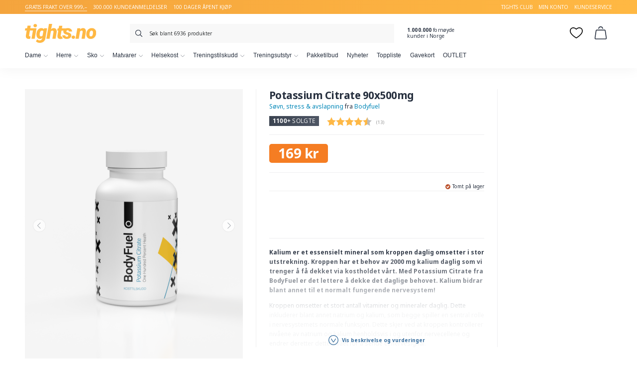

--- FILE ---
content_type: text/html; charset=UTF-8
request_url: https://www.tights.no/butikk/bodyfuel-potassium-citrate/
body_size: 26934
content:
<!DOCTYPE html><html lang="nb-NO" prefix="og: http://ogp.me/ns# product: https://ogp.me/ns/product#"><head><meta charset="UTF-8"><meta name="viewport" content="width=device-width, initial-scale=1, user-scalable=no, minimum-scale=1.0, maximum-scale=1.0"><link rel="profile" href="http://gmpg.org/xfn/11"><link rel="pingback" href=""> <script>window.dataLayer = window.dataLayer || [];
		function gtag() { dataLayer.push(arguments); }
		gtag('consent', 'default', {
			'ad_user_data': 'denied',
			'ad_personalization': 'denied',
			'ad_storage': 'denied',
			'analytics_storage': 'denied',
			'wait_for_update': 500,
		});</script> <script id="CookieConsent" src="https://policy.app.cookieinformation.com/uc.js" data-culture="NO" data-gcm-version="2.0" type="text/javascript"></script> <meta name='robots' content='max-image-preview:large' /><title>BodyFuel Potassium Citrate 90x500mg - tights.no</title><meta name="description" content="Finn alt du trenger av treningstøy, kosttilskudd, lavkarbo, smartmat og treningsutstyr. Stort utvalg av alt innen trening. Rask levering til hele Norge."/><meta name="robots" content="index, follow"/><link rel="canonical" href="https://www.tights.no/butikk/bodyfuel-potassium-citrate/" /><meta property="og:locale" content="nb_NO"><meta property="og:type" content="product"><meta property="og:title" content="BodyFuel Potassium Citrate 90x500mg - tights.no"><meta property="og:description" content="Finn alt du trenger av treningstøy, kosttilskudd, lavkarbo, smartmat og treningsutstyr. Stort utvalg av alt innen trening. Rask levering til hele Norge."><meta property="og:url" content="https://www.tights.no/butikk/bodyfuel-potassium-citrate/"><meta property="og:site_name" content="tights.no"><meta property="fb:app_id" content="1583961768493279"><meta property="og:image" content="https://www.tights.no/wp-content/uploads/sites/7/2021/03/BodyFuel-Potassium-Citrate_01.png"><meta property="og:image:secure_url" content="https://www.tights.no/wp-content/uploads/sites/7/2021/03/BodyFuel-Potassium-Citrate_01.png"><meta property="og:image:width" content="1200"><meta property="og:image:height" content="1500"><meta property="og:image" content="https://www.tights.no/wp-content/uploads/sites/7/2021/03/BodyFuel-Potassium-Citrate_02.png"><meta property="og:image:secure_url" content="https://www.tights.no/wp-content/uploads/sites/7/2021/03/BodyFuel-Potassium-Citrate_02.png"><meta property="product:brand" content="Bodyfuel"><meta property="product:price:amount" content="169"><meta property="product:price:currency" content="NOK"><meta name="twitter:card" content="summary_large_image"><meta name="twitter:title" content="BodyFuel Potassium Citrate 90x500mg - tights.no"><meta name="twitter:description" content="Finn alt du trenger av treningstøy, kosttilskudd, lavkarbo, smartmat og treningsutstyr. Stort utvalg av alt innen trening. Rask levering til hele Norge."><meta name="twitter:site" content="@tights_no"><meta name="twitter:image" content="https://www.tights.no/wp-content/uploads/sites/7/2021/03/BodyFuel-Potassium-Citrate_01.png"> <script type="application/ld+json">{"@context":"https:\/\/schema.org\/","@graph":[{"@type":"BreadcrumbList","itemListElement":[{"@type":"ListItem","position":1,"item":{"name":"Home","@id":"https:\/\/www.tights.no"}},{"@type":"ListItem","position":2,"item":{"name":"Helsekost","@id":"https:\/\/www.tights.no\/kategori\/sunnhet-helse\/"}},{"@type":"ListItem","position":3,"item":{"name":"Vitaminer &amp;amp; mineraler","@id":"https:\/\/www.tights.no\/kategori\/sunnhet-helse\/vitaminer-mineraler\/"}},{"@type":"ListItem","position":4,"item":{"name":"Mineraler","@id":"https:\/\/www.tights.no\/kategori\/sunnhet-helse\/vitaminer-mineraler\/mineraler\/"}},{"@type":"ListItem","position":5,"item":{"name":"BodyFuel Potassium Citrate 90x500mg","@id":"https:\/\/www.tights.no\/butikk\/bodyfuel-potassium-citrate\/"}}]},{"@type":"Product","@id":"https:\/\/www.tights.no\/butikk\/bodyfuel-potassium-citrate\/#this","name":"BodyFuel Potassium Citrate 90x500mg","url":"https:\/\/www.tights.no\/butikk\/bodyfuel-potassium-citrate\/","description":"Finn alt du trenger av treningst\u00f8y, kosttilskudd, lavkarbo, smartmat og treningsutstyr. Stort utvalg av alt innen trening. Rask levering til hele Norge.","category":"Helsekost","releaseDate":"2021-03-27T09:25:37+01:00","sku":"nhg-eb8e-a005-fcea","brand":{"@type":"Brand","name":"Bodyfuel"},"gtin13":"7090055554514","offers":[{"@type":"Offer","price":"169.00","priceValidUntil":"2027-12-31","priceSpecification":{"price":"169.00","priceCurrency":"NOK","valueAddedTaxIncluded":"true"},"priceCurrency":"NOK","availability":"http:\/\/schema.org\/OutOfStock","url":"https:\/\/www.tights.no\/butikk\/bodyfuel-potassium-citrate\/","itemCondition":"NewCondition","seller":{"@type":"Organization","name":"tights.no","url":"https:\/\/www.tights.no"}}],"image":[{"@type":"ImageObject","url":"https:\/\/www.tights.no\/wp-content\/uploads\/sites\/7\/2021\/03\/BodyFuel-Potassium-Citrate_01.png","height":1500,"width":1200},{"@type":"ImageObject","url":"https:\/\/www.tights.no\/wp-content\/uploads\/sites\/7\/2021\/03\/BodyFuel-Potassium-Citrate_02.png","height":1500,"width":1200}]}]}</script> <meta name="google-site-verification" content="ZeFtE-3loDIyR-XwX-FmBwyzcShLm5xo3dcoSPLvZzE" />  <script data-cfasync="false" data-pagespeed-no-defer>var gtm4wp_datalayer_name = "dataLayer";
	var dataLayer = dataLayer || [];
	const gtm4wp_use_sku_instead = false;
	const gtm4wp_currency = 'NOK';
	const gtm4wp_product_per_impression = 10;
	const gtm4wp_clear_ecommerce = false;</script> <link rel='stylesheet' id='wp-block-library-css' href='https://www.tights.no/wp-content/cache/busting/7/wp/wp-includes/css/dist/block-library/style.min-1649151003.css' type='text/css' media='all' /><style id='login-with-vipps-login-with-vipps-button-style-inline-css' type='text/css'>.vipps-button .block-editor-rich-text__editable{padding:0 3px}.continue-with-vipps-wrapper.center-block .button.continue-with-vipps{margin:0 auto;width:100%}.continue-with-vipps-wrapper{display:inline-block}.continue-with-vipps-wrapper a.button.continue-with-vipps img{display:inline;height:2ex;margin:0 2px;max-width:100%;vertical-align:text-bottom}.continue-with-vipps-wrapper a.button.continue-with-vipps:hover img{opacity:.9}.continue-with-vipps-wrapper a.button.continue-with-vipps.disabled img{opacity:.7}.continue-with-vipps-wrapper a.button.continue-with-vipps{background-color:#ff5b24;border:0;border-radius:5px;box-sizing:border-box;color:#fff;cursor:pointer;display:inline-block;font-size:22px;font-weight:400;height:48px;line-height:48px;padding:0;text-align:center}.continue-with-vipps-wrapper.inline a.button.continue-with-vipps{font-size:1em;font-weight:500;height:auto;line-height:2em;padding:5px 10px 4px}.continue-with-vipps-wrapper a.button.continue-with-vipps:focus{outline:0}#continue-with-vipps-wrapper a.button.continue-with-vipps:active,.continue-with-vipps-wrapper a.button.continue-with-vipps:active{border:0}.mobilepay-background{background-color:#5a78ff!important}.vipps-background{background-color:#ff5b24!important}</style><link data-minify="1" rel='stylesheet' id='wc-blocks-vendors-style-css' href='https://www.tights.no/wp-content/cache/min/7/wp-content/plugins/woocommerce/packages/woocommerce-blocks/build/wc-blocks-vendors-style-0a700136cd8f08c7071110587280202d.css' type='text/css' media='all' /><link data-minify="1" rel='stylesheet' id='wc-blocks-style-css' href='https://www.tights.no/wp-content/cache/min/7/wp-content/plugins/woocommerce/packages/woocommerce-blocks/build/wc-blocks-style-ff222411b71c352301ca616f2f31eb2e.css' type='text/css' media='all' /><style id='woocommerce-inline-inline-css' type='text/css'>.woocommerce form .form-row .required{visibility:visible}</style><link data-minify="1" rel='stylesheet' id='nhg-add-to-cart-css' href='https://www.tights.no/wp-content/cache/min/7/wp-content/plugins/nhg-add-to-cart/assets/css/add-to-cart-b0c5e2e3850a06d6ddb55bb09d1eb9d7.css' type='text/css' media='all' /><link data-minify="1" rel='stylesheet' id='nhg-benefit-codes-css' href='https://www.tights.no/wp-content/cache/min/7/wp-content/plugins/nhg-benefit-codes/assets/css/frontend-b552400e6e51f5d6b95100e43cc829c8.css' type='text/css' media='all' /><link data-minify="1" rel='stylesheet' id='product-filter-css' href='https://www.tights.no/wp-content/cache/min/7/wp-content/plugins/nhg-filter-products/assets/css/product-filter-66517a36f7d33e03c318d27c8fe044ea.css' type='text/css' media='all' /><link data-minify="1" rel='stylesheet' id='nhg-gutenberg-extension-css' href='https://www.tights.no/wp-content/cache/min/7/wp-content/plugins/nhg-gutenberg-extension/assets/css/styles-a393d7ef8c0508542742bc1c97074273.css' type='text/css' media='all' /><link data-minify="1" rel='stylesheet' id='nhg-image-hotspot-css' href='https://www.tights.no/wp-content/cache/min/7/wp-content/plugins/nhg-image-hotspot/assets/css/image-hotspots-2bace1610918834ac05ef825b9396344.css' type='text/css' media='all' /><link data-minify="1" rel='stylesheet' id='nhg-sync-hub-product-css' href='https://www.tights.no/wp-content/cache/min/7/wp-content/plugins/nhg-sync-hub/assets/css/frontend/product-667b17d9bdb72af01d1f96a8148f937e.css' type='text/css' media='all' /><link data-minify="1" rel='stylesheet' id='nhg-voyado-css' href='https://www.tights.no/wp-content/cache/min/7/wp-content/plugins/nhg-voyado/assets/css/style-1f74b6585f408e2f02c9305d1844dc0e.css' type='text/css' media='all' /><link data-minify="1" rel='stylesheet' id='nhg-add-to-cart-popup-css' href='https://www.tights.no/wp-content/cache/min/7/wp-content/plugins/nhg-add-to-cart-popup/assets/css/style-4f291cf68c7cbf39353e44da8b52a299.css' type='text/css' media='all' /><link data-minify="1" rel='stylesheet' id='nhg-backinstock-css' href='https://www.tights.no/wp-content/cache/min/7/wp-content/plugins/nhg-backinstock/assets/css/nhg-backinstock-d547cec832c16df8571095973f53a07f.css' type='text/css' media='all' /><link data-minify="1" rel='stylesheet' id='nhg-bundle-additional-info-main-css' href='https://www.tights.no/wp-content/cache/min/7/wp-content/plugins/nhg-bundle-additional-info/assets/css/bundle-additional-info-942494e2ca29d99a052c3544cf2071c8.css' type='text/css' media='all' /><link data-minify="1" rel='stylesheet' id='nhg-expiration-date-css' href='https://www.tights.no/wp-content/cache/min/7/wp-content/plugins/nhg-expiration-date/assets/css/nhg-expiration-date-dd230028612c9f615d6b1ad7b08562cd.css' type='text/css' media='all' /><link rel='stylesheet' id='nhglspo-front-product-css' href='https://www.tights.no/wp-content/cache/busting/7/wp-content/plugins/nhg-limited-special-price-offer/assets/css/front-product.min-1682340131.css' type='text/css' media='all' /><link data-minify="1" rel='stylesheet' id='nhg-linked-products-style-css' href='https://www.tights.no/wp-content/cache/min/7/wp-content/plugins/nhg-linked-products/assets/css/frontend-0ef9c565a662c060455d89b385fda88a.css' type='text/css' media='all' /><link data-minify="1" rel='stylesheet' id='nhg-lipscore-integration-css' href='https://www.tights.no/wp-content/cache/min/7/wp-content/plugins/nhg-lipscore/assets/css/lipscore-integration-d0ee18e52ddeb644abc6f1b55a0e1b25.css' type='text/css' media='all' /><link data-minify="1" rel='stylesheet' id='nhg-menu-icons-css' href='https://www.tights.no/wp-content/cache/min/7/wp-content/plugins/nhg-menu-icons/assets/css/nhg-menu-icons-5b0aa9cccab8c288edca54a49cfc944b.css' type='text/css' media='all' /><link data-minify="1" rel='stylesheet' id='nhg-product-attributes-css' href='https://www.tights.no/wp-content/cache/min/7/wp-content/plugins/nhg-product-attributes/assets/css/product-attributes-4ae52fffb348d9b5fddb9df1cc3ac188.css' type='text/css' media='all' /><link data-minify="1" rel='stylesheet' id='slick-css' href='https://www.tights.no/wp-content/cache/min/7/wp-content/plugins/nhg-product-enhanced-gallery/assets/slick-1.8.1/slick/slick-138db442fd45f5e81e6528b5326aa3ed.css' type='text/css' media='all' /><link data-minify="1" rel='stylesheet' id='slick-theme-css' href='https://www.tights.no/wp-content/cache/min/7/wp-content/plugins/nhg-product-enhanced-gallery/assets/slick-1.8.1/slick/slick-theme-e3731073d59b6972947d78e0941310db.css' type='text/css' media='all' /><link data-minify="1" rel='stylesheet' id='nhg-product-enhanced-gallery-product-frontend-css' href='https://www.tights.no/wp-content/cache/min/7/wp-content/plugins/nhg-product-enhanced-gallery/assets/css/product-frontend-0cb5509a1c82a41ec550573c5c428def.css' type='text/css' media='all' /><link data-minify="1" rel='stylesheet' id='nhg-product-groups-css' href='https://www.tights.no/wp-content/cache/min/7/wp-content/plugins/nhg-product-groups/assets/css/product-groups-c2eb6dc23752f42ec8c15d0e5267094b.css' type='text/css' media='all' /><link data-minify="1" rel='stylesheet' id='nhg-shop-look-style-css' href='https://www.tights.no/wp-content/cache/min/7/wp-content/plugins/nhg-shop-look/assets/css/frontend-d1611953ab6751005013099ac977be8d.css' type='text/css' media='all' /><link data-minify="1" rel='stylesheet' id='nhg-shopping-banner-css' href='https://www.tights.no/wp-content/cache/min/7/wp-content/plugins/nhg-shopping-banner/assets/css/style-cf327e36d43a056edcb6b05be2cf003a.css' type='text/css' media='all' /><link data-minify="1" rel='stylesheet' id='nhg-tag-discount-frontend-css' href='https://www.tights.no/wp-content/cache/min/7/wp-content/plugins/nhg-tag-discount/assets/css/frontend-ab5bd20b90ca818be693a802f036edca.css' type='text/css' media='all' /><style id='nhg-tag-discount-frontend-inline-css' type='text/css'>li.product.nhg-tag-discount-product-rule_12208 .product-img-wrap:before{box-shadow:0 0 0 3px #e1a3a9}.nhg-tag-discount-total-discount-rule_12208 td .amount{color:#e1a3a9}.nhg-tag-discount-badge-rule_12208{background-color:#e1a3a9;color:#fff}.nhg-tag-discount-cart-badge-rule_12208{background-color:#e1a3a9;color:#fff}li.product.nhg-tag-discount-product-rule_7618 .product-img-wrap:before{box-shadow:0 0 0 3px #d93}.nhg-tag-discount-total-discount-rule_7618 td .amount{color:#d93}.nhg-tag-discount-badge-rule_7618{background-color:#d93;color:#fff}.nhg-tag-discount-cart-badge-rule_7618{background-color:#d93;color:#fff}</style><link data-minify="1" rel='stylesheet' id='nhg-three-for-two-css' href='https://www.tights.no/wp-content/cache/min/7/wp-content/plugins/nhg-three-for-two/assets/css/nhg-three-for-two-b69870d6a9cc3fe4d91df43489603ff5.css' type='text/css' media='all' /><style id='nhg-three-for-two-inline-css' type='text/css'>li.product.product-three-for-two .product-img-wrap:before{box-shadow:0 0 0 3px #ffe0e3}.three-for-two-badge{background-color:#ffe0e3;color:#000}.woocommerce-cart .total-three-for-two-discount td .amount{color:#ffe0e3}.three-for-two-cart-title{background-color:#ffe0e3;color:#000}</style><link data-minify="1" rel='stylesheet' id='nhg-two-for-one-css' href='https://www.tights.no/wp-content/cache/min/7/wp-content/plugins/nhg-two-for-one/assets/css/nhg-two-for-one-8b34b681eaf533b83789ec41a86e8b91.css' type='text/css' media='all' /><style id='nhg-two-for-one-inline-css' type='text/css'>li.product.product-two-for-one .product-img-wrap:before{box-shadow:0 0 0 3px #FFF6CB}.two-for-one-badge{background-color:#FFF6CB;color:#262F3E}.woocommerce-cart .total-two-for-one-discount td .amount{color:#FFF6CB}.two-for-one-cart-title{background-color:#FFF6CB;color:#262F3E}</style><link data-minify="1" rel='stylesheet' id='nhg-typesense-autocomplete-css' href='https://www.tights.no/wp-content/cache/min/7/wp-content/plugins/nhg-typesense-search/assets/css/autocomplete-5961978f8aca809eef11add41fc9a509.css' type='text/css' media='all' /><link data-minify="1" rel='stylesheet' id='nhg-wishlist-css' href='https://www.tights.no/wp-content/cache/min/7/wp-content/plugins/nhg-wishlist/assets/css/styles-cb0d188ec3859fd73ca7ac6056250fd1.css' type='text/css' media='all' /><link data-minify="1" rel='stylesheet' id='nhg-wishlist-modal-css' href='https://www.tights.no/wp-content/cache/min/7/wp-content/plugins/nhg-wishlist/assets/css/modal-4e00d2da0f802b21907950d033b58174.css' type='text/css' media='all' /><link data-minify="1" rel='stylesheet' id='nhg-x-for-y-deals-frontend-css' href='https://www.tights.no/wp-content/cache/min/7/wp-content/plugins/nhg-x-for-y-deals/assets/css/frontend-4fade917b2355ffb06ed6fa7448e68d6.css' type='text/css' media='all' /><style id='nhg-x-for-y-deals-frontend-inline-css' type='text/css'>li.product.nhg-pick-and-mix-product .product-img-wrap:before{box-shadow:0 0 0 3px #6c1bd6}.nhg-pick-and-mix-total-discount td .amount{color:#6c1bd6}li.product.nhg-x-for-y-deal-product-4_3_11292 .product-img-wrap:before{box-shadow:0 0 0 3px #ffe9af}.nhg-x-for-y-deal-total-discount-4_3_11292 td .amount{color:#ffe9af}.nhg-x-for-y-deal-badge-4_3_11292{background-color:#ffe9af;color:#262f3e}.nhg-x-for-y-deal-cart-badge-4_3_11292{background-color:#ffe9af;color:#262f3e}li.product.nhg-x-for-y-deal-product-7_5_11293 .product-img-wrap:before{box-shadow:0 0 0 3px #ffe9af}.nhg-x-for-y-deal-total-discount-7_5_11293 td .amount{color:#ffe9af}.nhg-x-for-y-deal-badge-7_5_11293{background-color:#ffe9af;color:#262f3e}.nhg-x-for-y-deal-cart-badge-7_5_11293{background-color:#ffe9af;color:#262f3e}li.product.nhg-x-for-y-deal-product-10_7_11294 .product-img-wrap:before{box-shadow:0 0 0 3px #ffb923}.nhg-x-for-y-deal-total-discount-10_7_11294 td .amount{color:#ffb923}.nhg-x-for-y-deal-badge-10_7_11294{background-color:#ffb923;color:#262f3e}.nhg-x-for-y-deal-cart-badge-10_7_11294{background-color:#ffb923;color:#262f3e}</style><link data-minify="1" rel='stylesheet' id='brands-styles-css' href='https://www.tights.no/wp-content/cache/min/7/wp-content/plugins/woocommerce-brands/assets/css/style-68bc846d34335830fcf26fbd234ba42a.css' type='text/css' media='all' /><link data-minify="1" rel='stylesheet' id='instabox-style-css' href='https://www.tights.no/wp-content/cache/min/7/wp-content/plugins/instabox-for-woocommerce/assets/css/instabox-for-woocommerce-26c44a8a01b2454ae18ffe71c2303026.css' type='text/css' media='all' /><link data-minify="1" rel='stylesheet' id='uikit-css' href='https://www.tights.no/wp-content/cache/min/7/wp-content/themes/proto/uikit/css/uikit-e66005449d6ded8b140ded06d2c8bbb3.css' type='text/css' media='all' /><link data-minify="1" rel='stylesheet' id='style-css' href='https://www.tights.no/wp-content/cache/min/7/wp-content/themes/tights2/css/theme-d82ab10bc4e7efd60b4e7dd6bb7985d0.css' type='text/css' media='all' /><link data-minify="1" rel='stylesheet' id='login-with-vipps-css' href='https://www.tights.no/wp-content/cache/min/7/wp-content/plugins/login-with-vipps/css/login-with-vipps-62e3a1219658609781215dc5e37d8068.css' type='text/css' media='all' /><style id='login-with-vipps-inline-css' type='text/css'>.woocommerce-MyAccount-navigation ul li.woocommerce-MyAccount-navigation-link--vipps a::before{background-image:url(https://www.tights.no/wp-content/plugins/login-with-vipps/img/vmp-logo.png)}</style><link data-minify="1" rel='stylesheet' id='select2-css' href='https://www.tights.no/wp-content/cache/min/7/wp-content/plugins/woocommerce/assets/css/select2-6772612d22bf91d79237175975648e4b.css' type='text/css' media='all' /><link data-minify="1" rel='stylesheet' id='nhg-product-enhanced-selects-css' href='https://www.tights.no/wp-content/cache/min/7/wp-content/plugins/nhg-product-enhanced-selects/assets/css/product-057a77a4f3eb7f5e5ebb6776596e7b1b.css' type='text/css' media='all' /><link data-minify="1" rel='stylesheet' id='vipps-gw-css' href='https://www.tights.no/wp-content/cache/min/7/wp-content/plugins/woo-vipps/css/vipps-6eea2059de6989356845a87498d3b51a.css' type='text/css' media='all' /><link data-minify="1" rel='stylesheet' id='nhg-reward-club-css' href='https://www.tights.no/wp-content/cache/min/7/wp-content/plugins/nhg-reward-club/assets/css/styles-6e1b8bc5f61f7ce5d12a0e9aadacf10f.css' type='text/css' media='all' /><style id='nhg-reward-club-inline-css' type='text/css'>:root{--reward:rgb(247,135,89)}.price.rewardclub-price del::after{content:" "!important}.rewardclub-product .price.wc-price del::after{content:" "!important}.rewardclub-product-simple-design .price.wc-price del::after{content:" "}.ais-hits--item .rewardclub-price del::after{content:" "}.rewardclub-product .price.wc-price ins::after{content:" medlem"!important}.rewardclub-product-simple-design .price.wc-price ins::after{content:" medlem"}.ais-hits--item .rewardclub-price ins::after{content:" medlem"!important}</style><link data-minify="1" rel='stylesheet' id='nhg-free-shipping-progressbar-css' href='https://www.tights.no/wp-content/cache/min/7/wp-content/plugins/nhg-free-shipping-progressbar/assets/css/style-bf09153c1d7763390f07a5d576dbd1e5.css' type='text/css' media='all' /><link data-minify="1" rel='stylesheet' id='lipscore-styles-css' href='https://www.tights.no/wp-content/cache/min/7/wp-content/plugins/lipscore/assets/css/widget-83ce17fd578d1534f7815584250c5099.css' type='text/css' media='all' /> <script type="text/template" id="tmpl-variation-template"><div class="woocommerce-variation-description">{{{ data.variation.variation_description }}}</div>
	<div class="woocommerce-variation-price">{{{ data.variation.price_html }}}</div>
	<div class="woocommerce-variation-availability">{{{ data.variation.availability_html }}}</div></script> <script type="text/template" id="tmpl-unavailable-variation-template"><p>Beklager, dette produktet er ikke tilgjengelig. Vennligst velg en annen kombinasjon.</p></script> <script type='text/javascript' src='https://www.tights.no/wp-content/cache/busting/7/wp/wp-includes/js/jquery/jquery.min-1649151003.js' id='jquery-core-js'></script> <script data-minify="1" type='text/javascript' src='https://www.tights.no/wp-content/cache/min/7/wp-content/plugins/gift-up/view/giftup-cart-102ade78952e628e6ccf434538b662d0.js' id='giftup-cart-script-js'></script> <script>(function(i,s,o,g,r,a,m){i['RedealObject']=r;i[r]=i[r]||function(){(i[r].q=i[r].q||[]).push(arguments)},i[r].l=1*new Date();a=s.createElement(o),m=s.getElementsByTagName(o)[0];a.async=1;a.src=g;m.parentNode.insertBefore(a,m)})(window, document, 'script', 'https://static.redeal.se/widget/js/redeal.js', 'redeal');

							
				window.addEventListener('CookieInformationConsentSubmitted', function () {
					if ( window.CookieInformation.getConsentGivenFor('cookie_cat_marketing') ) {
						redeal('cornerwidget');
					}
				});</script>   <script data-cfasync="false" data-pagespeed-no-defer type="text/javascript">var dataLayer_content = {"pagePostType":"product","pagePostType2":"single-product","customerTotalOrders":0,"customerTotalOrderValue":0,"customerFirstName":"","customerLastName":"","customerBillingFirstName":"","customerBillingLastName":"","customerBillingCompany":"","customerBillingAddress1":"","customerBillingAddress2":"","customerBillingCity":"","customerBillingState":"","customerBillingPostcode":"","customerBillingCountry":"","customerBillingEmail":"","customerBillingEmailHash":"","customerBillingPhone":"","customerShippingFirstName":"","customerShippingLastName":"","customerShippingCompany":"","customerShippingAddress1":"","customerShippingAddress2":"","customerShippingCity":"","customerShippingState":"","customerShippingPostcode":"","customerShippingCountry":"","cartContent":{"totals":{"applied_coupons":[],"discount_total":0,"subtotal":0,"total":0},"items":[]},"productRatingCounts":[],"productAverageRating":0,"productReviewCount":0,"productType":"simple","productIsVariable":0};
	dataLayer.push( dataLayer_content );</script> <script data-cfasync="false">(function(w,d,s,l,i){w[l]=w[l]||[];w[l].push({'gtm.start':
new Date().getTime(),event:'gtm.js'});var f=d.getElementsByTagName(s)[0],
j=d.createElement(s),dl=l!='dataLayer'?'&l='+l:'';j.async=true;j.src=
'//www.googletagmanager.com/gtm.js?id='+i+dl;f.parentNode.insertBefore(j,f);
})(window,document,'script','dataLayer','GTM-T5N57K4');</script>  <script data-cfasync="false" type="text/javascript">/* <![CDATA[ */ //<![CDATA[
            window.lipscoreInit = function() {
                lipscore.init({
                    apiKey: "44c2ee5984518c2663d63e29"
                });
            };
            (function() {
                var scr = document.createElement('script'); scr.async = 1; scr.setAttribute("data-cfasync", false);
                scr.charset = "utf-8";
                scr.src = "https://static.lipscore.com/assets/no/lipscore-v1.js";
                document.getElementsByTagName('head')[0].appendChild(scr);
            })();
            //]]> /* ]]> */</script> <style>.price.pdp-price .woocommerce-Price-amount.amount{background:url(https://www.tights.no/wp-content/uploads/sites/7/2022/11/gold-bg2.jpeg) top center;background-size:cover;-webkit-text-fill-color:transparent;-webkit-background-clip:text}</style><noscript><style>.woocommerce-product-gallery{opacity:1!important}</style></noscript><style>a[href="https://www.tights.no/vipps_checkout/"]{-webkit-touch-callout:none}</style><link href="https://fonts.googleapis.com/css?family=Noto+Sans:400,400i,700|Open+Sans:800" rel="stylesheet"><link rel="icon" href="https://www.tights.no/wp-content/uploads/sites/7/2021/08/cropped-favicon-512x512-1-32x32.png" sizes="32x32" /><link rel="icon" href="https://www.tights.no/wp-content/uploads/sites/7/2021/08/cropped-favicon-512x512-1-192x192.png" sizes="192x192" /><link rel="apple-touch-icon" href="https://www.tights.no/wp-content/uploads/sites/7/2021/08/cropped-favicon-512x512-1-180x180.png" /><meta name="msapplication-TileImage" content="https://www.tights.no/wp-content/uploads/sites/7/2021/08/cropped-favicon-512x512-1-270x270.png" /><style type="text/css" id="wp-custom-css">.extra-mobile-button{display:none}.banner-position-relative{z-index:1}</style><noscript><style id="rocket-lazyload-nojs-css">.rll-youtube-player,[data-lazy-src]{display:none!important}</style></noscript></head><body class="product-template-default single single-product postid-3257995 wp-embed-responsive theme-proto woocommerce woocommerce-page crop crop-4-5 product-style-oldschool"> <noscript><iframe src="https://www.googletagmanager.com/ns.html?id=GTM-T5N57K4" height="0" width="0" style="display:none;visibility:hidden" aria-hidden="true"></iframe></noscript><div id="page" class="hfeed site"><header id="masthead" class="site-header style-regular" role="banner"><div class="site-header-userbar"><div class="container"><div class="desktop"><ul class="bullet-points"><li>GRATIS FRAKT OVER 999,–</li><li>300.000 kundeanmeldelser</li><li>100 DAGER ÅPENT KJØP</li></ul><div class="menu-userbar-container"><ul id="menu-userbar" class="menu"><li id="menu-item-11353746" class="menu-item menu-item-type-custom menu-item-object-custom menu-item-11353746"><a href="https://www.tights.no/kampanje/tightsclub/">tights club</a></li><li id="menu-item-828658" class="menu-item menu-item-type-post_type menu-item-object-page menu-item-828658"><a href="https://www.tights.no/min-konto/">Min konto</a></li><li id="menu-item-828659" class="menu-item menu-item-type-post_type menu-item-object-page menu-item-828659"><a href="https://www.tights.no/kundeservice/">Kundeservice</a></li></ul></div></div><div class="mobile"> GRATIS FRAKT OVER 999,– <span class="right">300.000 kundeanmeldelser</span></div></div></div><div class="site-header-topbar"><div class="container"><div><div class="site-branding"> <a href="https://www.tights.no/" id="site-logo" class="site-logo-link" rel="home" itemprop="url"> <img src="https://www.tights.no/wp-content/themes/tights2/img/logo4.svg" class="site-logo" alt="tights.no" itemprop="logo" /> </a></div><div class="header-buttons"> <button class="header-button header-button-toggle mobile" id="header-button-nav" data-nav-location="handheld-navigation" aria-controls="primary-navigation" aria-expanded="false"> <svg class="icon svg-icon" xmlns="http://www.w3.org/2000/svg" viewBox="0 0 24 24"><defs><style>.a{fill:none;stroke:#000;stroke-linecap:round;stroke-linejoin:round;stroke-width:1.5px}</style></defs><line class="a" x1="2.25" y1="18.003" x2="21.75" y2="18.003"/><line class="a" x1="2.25" y1="12.003" x2="18.75" y2="12.003"/><line class="a" x1="2.25" y1="6.003" x2="21.75" y2="6.003"/></svg> </button> <a class="header-button header-button-cart" href="https://www.tights.no/handlekurv/" title="Se din handlekurv"> <svg class="icon svg-icon" xmlns="http://www.w3.org/2000/svg" viewBox="0 0 24 24"><defs><style>.a{fill:none;stroke:#000;stroke-linecap:round;stroke-linejoin:round;stroke-width:1.5px}</style></defs><path class="a" d="M19.049,6.75H4.936A1.4,1.4,0,0,0,3.5,7.907l-2,13.915A1.357,1.357,0,0,0,2.937,23.25H21.048a1.356,1.356,0,0,0,1.436-1.428l-2-13.915A1.4,1.4,0,0,0,19.049,6.75Z"/><path class="a" d="M15.662,3.807A3.765,3.765,0,0,0,11.976.75h0A3.763,3.763,0,0,0,8.3,3.788"/></svg> <span class="cart-count-fragment"></span> <span class="label">Handlekurv</span> </a><div class="header-wishlist-wrap"> <a class="header-button header-button-wishlist" href="https://www.tights.no/favoritter/" title="Se dine favoritter"> <svg class="icon svg-icon" xmlns="http://www.w3.org/2000/svg" viewBox="0 0 512 512"> <g> <path xmlns="http://www.w3.org/2000/svg" d="m489.864 101.1a130.755 130.755 0 0 0 -60.164-50.89c-28.112-11.8-59.687-13.924-91.309-6.127-28.978 7.146-57.204 22.645-82.391 45.129-25.189-22.486-53.418-37.986-82.4-45.131-31.623-7.8-63.2-5.674-91.312 6.134a130.755 130.755 0 0 0 -60.161 50.9c-15.02 23.744-22.661 52.619-22.097 83.5 2.504 137.285 207.006 262.122 247.976 285.755a16 16 0 0 0 15.989 0c40.974-23.636 245.494-148.495 247.976-285.779.558-30.879-7.086-59.751-22.107-83.491zm-9.887 82.916c-.8 44.388-30.39 96.139-85.563 149.655-51.095 49.558-109.214 86.912-138.414 104.293-29.2-17.378-87.31-54.727-138.4-104.287-55.176-53.512-84.766-105.259-85.576-149.646-.884-48.467 22.539-87.462 62.656-104.313a106.644 106.644 0 0 1 41.511-8.238c36.795 0 75.717 17.812 108.4 51.046a16 16 0 0 0 22.815 0c45.406-46.17 102.85-62.573 149.9-42.811 40.121 16.845 63.547 55.834 62.671 104.298z" fill="#000000" ></path> </g> </svg> <span class="wishlist-count-fragment badge" data-wishlist-amount=""></span> <span class="label">Favoritter</span> </a><div class="wishlist-dropdown hidden"></div></div> <button class="header-button header-button-search" title="Åpne søk"> <svg class="icon svg-icon" xmlns="http://www.w3.org/2000/svg" viewBox="0 0 24 24"><defs><style>.a{fill:none;stroke:#000;stroke-linecap:round;stroke-linejoin:round;stroke-width:1.5px}</style></defs><circle class="a" cx="9.813" cy="9.812" r="9.063" transform="translate(-3.056 4.62) rotate(-23.025)"/><line class="a" x1="16.221" y1="16.22" x2="23.25" y2="23.25"/></svg> <span class="label">Søk</span> </button></div></div><div class="site-search"><form role="search" method="get" class="woocommerce-product-search" action="https://www.tights.no/"> <label class="screen-reader-text" for="woocommerce-product-search-field-0">Søk etter:</label><div class="input-icon-wrap"> <svg class="icon svg-icon" xmlns="http://www.w3.org/2000/svg" viewBox="0 0 24 24"><defs><style>.a{fill:none;stroke:#000;stroke-linecap:round;stroke-linejoin:round;stroke-width:1.5px}</style></defs><circle class="a" cx="9.813" cy="9.812" r="9.063" transform="translate(-3.056 4.62) rotate(-23.025)"/><line class="a" x1="16.221" y1="16.22" x2="23.25" y2="23.25"/></svg> <input type="search" id="woocommerce-product-search-field-0" class="search-field" placeholder="Søk blant 6936 produkter" value="" name="s" title="Søk blant 6936 produkter" /></div> <input type="hidden" name="post_type" value="product" /></form><div id="nhg-typesense-autocomplete-1" class="nhg-typesense-autocomplete-search hidden" data-search_url="https://www.tights.no/?s=" data-placeholder="Søk blant 6936 produkter" title="Søk blant 6936 produkter"></div> <script type="text/html" id="tmpl-nhg-typesense-autocomplete-header"><div class="autocomplete-header">
		<div class="autocomplete-header-title">{{{ data.name }}}</div>
		<div class="clear"></div>
	</div></script> <script type="text/html" id="tmpl-nhg-typesense-autocomplete-item"><a class="suggestion-link" href="{{ data.document.permalink }}" title="{{ data.document.name }}">
		<# if ( data.document.thumbnail_url ) { #>
			<img class="suggestion-post-thumbnail" src="{{ data.document.thumbnail_url }}" alt="{{ data.document.name }}">
		<# } #>
		<div class="suggestion-post-attributes">
			<div class="suggestion-post-title">{{{ data.formatted.name }}}</div>
			<div class="suggestion-post-content">{{{ data.formatted.description }}}</div>
		</div>
	</a></script> <script type="text/html" id="tmpl-nhg-typesense-autocomplete-term"><a class="suggestion-link" href="{{ data.document.permalink }}" title="{{ data.document.name }}">
		<span class="suggestion-post-title">
			<# if ( data.document.parent && data.document.parent.length > 0 ) {
				for (var index in data.document.parent) { #>
					{{data.document.parent[index]}}{{' '}}&#62;{{' '}}
				<# }
			} #>
			{{{ data._highlightResult.name.value }}}
		</span>
	</a></script> <script type="text/html" id="tmpl-nhg-typesense-autocomplete-empty"><div class="nhg-typesense-autocomplete-empty">
		Ingen resultater samsvarte med søket ditt <strong class="empty-query">"{{ data.query }}"</strong>
	</div></script> </div><div class="promo desktop"> <span class="text"><b>1.000.000</b> fornøyde<br /> kunder i Norge </span></div><div class="nhg-free-shipping-progressbar" style="color: #0a0a0a" data-shipping-threshold="997" data-shipping-cart-notifications-eligible="&lt;p&gt;Du har &lt;strong&gt;gratis frakt!&lt;/strong&gt; 🤩&lt;/p&gt; " data-shipping-cart-notifications-left="&lt;p&gt;&lt;b class=&quot;highlight&quot;&gt;Tips!&lt;/b&gt; Kjøp for &lt;b&gt;%s&lt;/b&gt; mer og få gratis frakt!&lt;/p&gt; " data-shipping-progress-fill-color="#ffb843" ><div class="fsp-header"><div class="fsp-desc js-progress-desc"></div></div><div class="fsp-progressbar" style="background-color: #ffffff;" ><div class="fsp-progressbar__progress js-progressbar-progress"></div></div></div></div></div><div class="site-header-navbar"><div class="container"><nav id="site-navigation" class="main-navigation" role="navigation" aria-label="Primærmeny"><div class="primary-navigation desktop"><ul id="menu-hovedmeny" class="menu"><li data-len="0" class=" menu-item menu-item-type-taxonomy menu-item-object-product_cat menu_item_parent menu_item_parent"><a href="https://www.tights.no/kategori/treningsklaer/">Dame<svg class="icon svg-icon" id="Regular" xmlns="http://www.w3.org/2000/svg" viewBox="0 0 24 24"><defs><style>.a{fill:none;stroke:#000;stroke-linecap:round;stroke-linejoin:round;stroke-width:1.5px;fill-rule:evenodd}</style></defs><path class="a" d="M23.25,7.311,12.53,18.03a.749.749,0,0,1-1.06,0L.75,7.311"/></svg></a><div class="megaMenu"><div class="container"><div class="menuLft"><ul><li class="section-header">Klær til Dame</li><li class="treningsklaer-old"><a href="https://www.tights.no/kategori/treningsklaer/">Alle kategorier</a></li><li style="display:none;" class="treningsklaer-new"><a href="https://www.tights.no/klaer-dame">Alle kategorier</a></li><li class="treningsklaer-news"><a href="https://www.tights.no/kategori/treningsklaer/?orderby=date">Nyheter</a></li><li><a href="https://www.tights.no/kategori/treningsklaer/tights/">Tights og leggings</a></li><li><a href="https://www.tights.no/kategori/treningsklaer/turtoy/">Turtøy</a></li><li><a href="https://www.tights.no/kategori/treningsklaer/shorts-dame/">Shorts</a></li><li><a href="https://www.tights.no/kategori/treningsklaer/kjoler-og-jumpsuits/">Kjoler og Jumpsuits</a></li><li><a href="https://www.tights.no/kategori/treningsklaer/bukser/">Bukser</a></li><li><a href="https://www.tights.no/kategori/treningsklaer/sports-bh/">Sports-BH</a></li><li><a href="https://www.tights.no/kategori/treningsklaer/topper/">T-skjorter og Topper</a></li><li><a href="https://www.tights.no/kategori/treningsklaer/gensere-og-longsleeves/">Gensere</a></li><li><a href="https://www.tights.no/kategori/treningsklaer/jakker/">Jakker</a></li><li><a href="https://www.tights.no/kategori/treningsklaer/accessories/">Accessories</a></li><li><a href="https://www.tights.no/kategori/treningsklaer/undertoy/">Undertøy</a></li><li><a href="https://www.tights.no/kategori/treningsklaer/badetoy/">Badetøy</a></li><li><a href="https://www.tights.no/kategori/treningsklaer/lopesko/">Løpesko</a></li><li><a href="https://www.tights.no/kategori/treningsklaer/sneakers/">Sneakers</a></li><li><a href="https://www.tights.no/kategori/treningsklaer/treningssko/">Treningssko</a></li><li><a href="https://www.tights.no/kategori/treningsklaer/tursko/">Tursko</a></li></ul></div><div class="menuRgt"></div></div></div></li></li><li data-len="0" class=" menu-item menu-item-type-taxonomy menu-item-object-product_cat menu_item_parent"><a href="https://www.tights.no/kategori/treningsklaer-herre/">Herre<svg class="icon svg-icon" id="Regular" xmlns="http://www.w3.org/2000/svg" viewBox="0 0 24 24"><defs><style>.a{fill:none;stroke:#000;stroke-linecap:round;stroke-linejoin:round;stroke-width:1.5px;fill-rule:evenodd}</style></defs><path class="a" d="M23.25,7.311,12.53,18.03a.749.749,0,0,1-1.06,0L.75,7.311"/></svg></a><div class="megaMenu"><div class="container"><div class="menuLft"><ul><li class="section-header">Klær til herre</li><li class="treningsklaer-herre-old"><a href="https://www.tights.no/kategori/treningsklaer-herre/">Alle kategorier</a></li><li class="treningsklaer-herre-news"><a href="https://www.tights.no/kategori/treningsklaer-herre/?orderby=date">Nyheter</a></li><li><a href="https://www.tights.no/kategori/treningsklaer-herre/bukse-treningsbukse/">Bukse &amp; Treningsbukse</a></li><li><a href="https://www.tights.no/kategori/treningsklaer-herre/treningsgenser-longsleeve/">Longsleeves &amp; Hoodies</a></li><li><a href="https://www.tights.no/kategori/treningsklaer-herre/luer-og-hodeplagg-herre/">Luer &amp; Hodeplagg</a></li><li><a href="https://www.tights.no/kategori/treningsklaer-herre/shorts/">Shorts</a></li><li><a href="https://www.tights.no/kategori/treningsklaer-herre/singlet/">Singlet</a></li><li><a href="https://www.tights.no/kategori/treningsklaer-herre/sokker-treningsklaer-herre/">Sokker</a></li><li><a href="https://www.tights.no/kategori/treningsklaer-herre/t-skjorter-treningsklaer-herre/">T-Skjorter (Herre)</a></li><li><a href="https://www.tights.no/kategori/treningsklaer-herre/tights-treningsklaer-herre/">Tights (herre)</a></li><li><a href="https://www.tights.no/kategori/treningsklaer-herre/jakke/">Jakke</a></li><li><a href="https://www.tights.no/kategori/treningsklaer-herre/turtoy-herre/">Turtøy (Herre)</a></li><li><a href="https://www.tights.no/kategori/treningsklaer-herre/superundertoy-treningsklaer-herre/">Ull/Superundertøy</a></li><li><a href="https://www.tights.no/kategori/treningsklaer-herre/undertoy-treningsklaer-herre/">Undertøy</a></li><li><a href="https://www.tights.no/kategori/treningsklaer-herre/arm-og-legg-sleeves-treningsklaer-herre/">Arm og legg sleeves</a></li><li><a href="https://www.tights.no/kategori/treningsklaer-herre/accessories-treningsklaer-herre/">Accessories</a></li></ul></div><div class="menuRgt"></div></div></div></li><li data-len="0" class=" menu-item menu-item-type-taxonomy menu-item-object-product_cat menu_item_parent"><a href="https://www.tights.no/kategori/sko/">Sko<svg class="icon svg-icon" id="Regular" xmlns="http://www.w3.org/2000/svg" viewBox="0 0 24 24"><defs><style>.a{fill:none;stroke:#000;stroke-linecap:round;stroke-linejoin:round;stroke-width:1.5px;fill-rule:evenodd}</style></defs><path class="a" d="M23.25,7.311,12.53,18.03a.749.749,0,0,1-1.06,0L.75,7.311"/></svg></a><div class="megaMenu"><div class="container"><div class="menuLft"><ul><li class="section-header">Sko</li><li class="sko-old"><a href="https://www.tights.no/kategori/sko/">Alle kategorier</a></li><li class="sko-news"><a href="https://www.tights.no/kategori/sko/?orderby=date">Nyheter</a></li><li><a href="https://www.tights.no/kategori/sko/skopleie-og-tilbehor/">Skopleie og tilbehør</a></li><li><a href="https://www.tights.no/kategori/sko/fritidssko/">Fritidssko</a></li><li><a href="https://www.tights.no/kategori/sko/damesko/">Damesko</a></li><li><a href="https://www.tights.no/kategori/sko/herresko/">Herresko</a></li></ul></div><div class="menuRgt"></div></div></div></li><li data-len="0" class=" menu-item menu-item-type-taxonomy menu-item-object-product_cat current-product-ancestor current-menu-parent current-product-parent menu_item_parent"><a href="https://www.tights.no/kategori/smartmat/">Matvarer<svg class="icon svg-icon" id="Regular" xmlns="http://www.w3.org/2000/svg" viewBox="0 0 24 24"><defs><style>.a{fill:none;stroke:#000;stroke-linecap:round;stroke-linejoin:round;stroke-width:1.5px;fill-rule:evenodd}</style></defs><path class="a" d="M23.25,7.311,12.53,18.03a.749.749,0,0,1-1.06,0L.75,7.311"/></svg></a><div class="megaMenu"><div class="container"><div class="menuLft"><ul><li class="section-header">Matvarer</li><li class="smartmat-old"><a href="https://www.tights.no/kategori/smartmat/">Alle kategorier</a></li><li class="smartmat-news"><a href="https://www.tights.no/kategori/smartmat/?orderby=date">Nyheter</a></li><li><a href="https://www.tights.no/kategori/smartmat/datodeal/">DATODEAL!</a></li><li><a href="https://www.tights.no/kategori/smartmat/drikke/">Drikke</a></li><li><a href="https://www.tights.no/kategori/smartmat/frokost-mellommaltid/">Frokost &amp; mellommåltid</a></li><li><a href="https://www.tights.no/kategori/smartmat/kostholdsbehov/">Kostholdsbehov</a></li><li><a href="https://www.tights.no/kategori/smartmat/lunsj-og-middag/">Lunsj &amp; middag</a></li><li><a href="https://www.tights.no/kategori/smartmat/notter-fro-mel-torket-frukt/">Nøtter, frø, mel &amp; tørket frukt</a></li><li><a href="https://www.tights.no/kategori/smartmat/oljer/">Oljer</a></li><li><a href="https://www.tights.no/kategori/smartmat/proteinbarer/">Proteinbarer</a></li><li><a href="https://www.tights.no/kategori/smartmat/snacks-godteri-dessert/">Snacks, godteri &amp; dessert</a></li></ul></div><div class="menuRgt"></div></div></div></li><li data-len="0" class=" menu-item menu-item-type-taxonomy menu-item-object-product_cat menu_item_parent"><a href="https://www.tights.no/kategori/sunnhet-helse/">Helsekost<svg class="icon svg-icon" id="Regular" xmlns="http://www.w3.org/2000/svg" viewBox="0 0 24 24"><defs><style>.a{fill:none;stroke:#000;stroke-linecap:round;stroke-linejoin:round;stroke-width:1.5px;fill-rule:evenodd}</style></defs><path class="a" d="M23.25,7.311,12.53,18.03a.749.749,0,0,1-1.06,0L.75,7.311"/></svg></a><div class="megaMenu"><div class="container"><div class="menuLft"><ul><li class="section-header">Helsekost</li><li class="sunnhet-helse-old"><a href="https://www.tights.no/kategori/sunnhet-helse/">Alle kategorier</a></li><li class="sunnhet-helse-news"><a href="https://www.tights.no/kategori/sunnhet-helse/?orderby=date">Nyheter</a></li><li><a href="https://www.tights.no/kategori/sunnhet-helse/godt-for-magen/">Godt for magen</a></li><li><a href="https://www.tights.no/kategori/sunnhet-helse/plantebasert-helsekost/">Plantebasert helsekost</a></li><li><a href="https://www.tights.no/kategori/sunnhet-helse/har-negler-hud/">Hår, negler &amp; hud</a></li><li><a href="https://www.tights.no/kategori/sunnhet-helse/kollagen/">Kollagen</a></li><li><a href="https://www.tights.no/kategori/sunnhet-helse/omega-3-fettsyrer/">Omega-3 &amp; fettsyrer</a></li><li><a href="https://www.tights.no/kategori/sunnhet-helse/sovn-stress-avslapning/">Søvn, stress &amp; avslapning</a></li><li><a href="https://www.tights.no/kategori/sunnhet-helse/vitaminer-mineraler/">Vitaminer &amp; mineraler</a></li></ul></div><div class="menuRgt"></div></div></div></li><li data-len="0" class="cat-treningstilskudd menu-item menu-item-type-taxonomy menu-item-object-product_cat menu_item_parent"><a href="https://www.tights.no/kategori/kosttilskudd/">Treningstilskudd<svg class="icon svg-icon" id="Regular" xmlns="http://www.w3.org/2000/svg" viewBox="0 0 24 24"><defs><style>.a{fill:none;stroke:#000;stroke-linecap:round;stroke-linejoin:round;stroke-width:1.5px;fill-rule:evenodd}</style></defs><path class="a" d="M23.25,7.311,12.53,18.03a.749.749,0,0,1-1.06,0L.75,7.311"/></svg></a><div class="megaMenu"><div class="container"><div class="menuLft"><ul><li class="section-header">Treningstilskudd</li><li class="kosttilskudd-old"><a href="https://www.tights.no/kategori/kosttilskudd/">Alle kategorier</a></li><li class="kosttilskudd-news"><a href="https://www.tights.no/kategori/kosttilskudd/?orderby=date">Nyheter</a></li><li><a href="https://www.tights.no/kategori/kosttilskudd/energi-utholdenhet/">Energi &amp; utholdenhet</a></li><li><a href="https://www.tights.no/kategori/kosttilskudd/protein-styrke/">Protein &amp; styrke</a></li><li><a href="https://www.tights.no/kategori/kosttilskudd/fettforbrenning-vekthjelp/">Fettforbrenning &amp; vekthjelp</a></li><li><a href="https://www.tights.no/kategori/kosttilskudd/shakere/">Shakere &amp; flasker</a></li></ul></div><div class="menuRgt"></div></div></div></li><li data-len="0" class=" menu-item menu-item-type-taxonomy menu-item-object-product_cat menu_item_parent"><a href="https://www.tights.no/kategori/treningsutstyr/">Treningsutstyr<svg class="icon svg-icon" id="Regular" xmlns="http://www.w3.org/2000/svg" viewBox="0 0 24 24"><defs><style>.a{fill:none;stroke:#000;stroke-linecap:round;stroke-linejoin:round;stroke-width:1.5px;fill-rule:evenodd}</style></defs><path class="a" d="M23.25,7.311,12.53,18.03a.749.749,0,0,1-1.06,0L.75,7.311"/></svg></a><div class="megaMenu"><div class="container"><div class="menuLft"><ul><li class="section-header">Treningsutstyr</li><li class="treningsutstyr-old"><a href="https://www.tights.no/kategori/treningsutstyr/">Alle kategorier</a></li><li class="treningsutstyr-news"><a href="https://www.tights.no/kategori/treningsutstyr/?orderby=date">Nyheter</a></li><li><a href="https://www.tights.no/kategori/treningsutstyr/foam-roller/">Foamrollers &amp; Massasje</a></li><li><a href="https://www.tights.no/kategori/treningsutstyr/treningshansker-treningsbelter/">Hansker, Belter &amp; Reimer</a></li><li><a href="https://www.tights.no/kategori/treningsutstyr/hantler-og-manualer/">Hantler &amp; Manualer</a></li><li><a href="https://www.tights.no/kategori/treningsutstyr/hjemmetrening/">Hjemmetrening</a></li><li><a href="https://www.tights.no/kategori/treningsutstyr/hoppetau/">Hoppetau &amp; Ringer</a></li><li><a href="https://www.tights.no/kategori/treningsutstyr/kettlebells/">Kettlebells</a></li><li><a href="https://www.tights.no/kategori/treningsutstyr/treningsmatter/">Matter &amp; Underlag</a></li><li><a href="https://www.tights.no/kategori/treningsutstyr/mobilitet-skadeforebygging/">Mobilitet &amp; Skadeforebygging</a></li><li><a href="https://www.tights.no/kategori/treningsutstyr/pulsklokke-skritteller/">Pulsklokke &amp; Skritteller</a></li><li><a href="https://www.tights.no/kategori/treningsutstyr/stepmaskiner/">Stepkasser</a></li><li><a href="https://www.tights.no/kategori/treningsutstyr/treningsstrikker/">Treningsstrikker</a></li><li><a href="https://www.tights.no/kategori/treningsutstyr/styrketrening/">Styrketrening</a></li><li><a href="https://www.tights.no/kategori/treningsutstyr/tilbehor-styrketrening/">Treningstilbehør</a></li><li><a href="https://www.tights.no/kategori/treningsutstyr/vektvester/">Vektvester</a></li></ul></div><div class="menuRgt"></div></div></div></li><li data-len="0" class=" menu-item menu-item-type-custom menu-item-object-custom "><a href="https://www.tights.no/kampanje/pakketilbud/">Pakketilbud</a></li><li data-len="0" class=" menu-item menu-item-type-post_type menu-item-object-campaign "><a href="https://www.tights.no/kampanje/nyheter/">Nyheter</a></li><li data-len="0" class=" menu-item menu-item-type-post_type menu-item-object-campaign "><a href="https://www.tights.no/kampanje/toppliste/">Toppliste</a></li><li data-len="0" class=" menu-item menu-item-type-custom menu-item-object-custom "><a href="https://www.tights.no/gavekort/">Gavekort</a></li><li data-len="0" class=" menu-item menu-item-type-custom menu-item-object-custom "><a href="https://www.tights.no/kampanje/outleten/">OUTLET</a></li></ul></div><div id="handheld-navigation"><div id="handheld-action-back"> <svg class="icon svg-icon" id="Regular" xmlns="http://www.w3.org/2000/svg" viewBox="0 0 24 24"><defs><style>.a{fill:none;stroke:#000;stroke-linecap:round;stroke-linejoin:round;stroke-width:1.5px;fill-rule:evenodd}</style></defs><path class="a" d="M16.25,23.25,5.53,12.53a.749.749,0,0,1,0-1.06L16.25.75"/></svg></div><div id="handheld-action-close"> <svg class="icon svg-icon" xmlns="http://www.w3.org/2000/svg" viewBox="0 0 24 24"><defs><style>.a{fill:none;stroke:#000;stroke-linecap:round;stroke-linejoin:round;stroke-width:1.5px}</style></defs><line class="a" x1="0.75" y1="23.249" x2="23.25" y2="0.749"/><line class="a" x1="23.25" y1="23.249" x2="0.75" y2="0.749"/></svg></div><div class="handheld-navigation-sidepanel"><div class="handheld-navigation-head"> <a href="/"><img src="https://www.tights.no/wp-content/themes/tights2/img/logo3.svg" class="site-logo" alt="tights.no" itemprop="logo" /></a></div><div class="handheld-navigation-body"><div class="menu-mobilmeny-container"><ul id="menu-mobilmeny" class="nhg-nav"><li id="menu-item-207070" class=" menu-item menu-item-type-taxonomy menu-item-object-product_cat nhg-parent" data-nhg-nesting><svg class="icon svg-icon" id="Regular" xmlns="http://www.w3.org/2000/svg" viewBox="0 0 24 24"><defs><style>.a{fill:none;stroke:#000;stroke-linecap:round;stroke-linejoin:round;stroke-width:1.5px;fill-rule:evenodd}</style></defs><path class="a" d="M5.5.75,16.22,11.47a.749.749,0,0,1,0,1.06L5.5,23.25"/></svg><a href="https://www.tights.no/kategori/treningsklaer/"><img class="menu-item-icon" src="data:image/svg+xml,%3Csvg%20xmlns='http://www.w3.org/2000/svg'%20viewBox='0%200%200%200'%3E%3C/svg%3E" alt="" data-lazy-src="https://www.tights.no/wp-content/uploads/sites/7/2023/06/dame-meny-bildepng.png"><noscript><img class="menu-item-icon" src="https://www.tights.no/wp-content/uploads/sites/7/2023/06/dame-meny-bildepng.png" alt=""></noscript>Dame</a></li><ul class="nhg-nav-sub"><li class="treningsklaer-old"><a href="https://www.tights.no/kategori/treningsklaer/">Alle kategorier</a></li><li style="display: none;" class="treningsklaer-new"><a href="https://www.tights.no/klaer-dame">Alle kategorier</a></li><li class="treningsklaer-news"><a href="https://www.tights.no/kategori/treningsklaer/?orderby=date"><img class="menu-item-icon" src="data:image/svg+xml,%3Csvg%20xmlns='http://www.w3.org/2000/svg'%20viewBox='0%200%200%200'%3E%3C/svg%3E" alt="" data-lazy-src="https://www.tights.no/wp-content/uploads/sites/7/2023/06/nyheter-meny-bildepng.png"><noscript><img class="menu-item-icon" src="https://www.tights.no/wp-content/uploads/sites/7/2023/06/nyheter-meny-bildepng.png" alt=""></noscript>Nyheter</a></li><li class="nhg-parent" data-nhg-nesting><svg class="icon svg-icon" id="Regular" xmlns="http://www.w3.org/2000/svg" viewBox="0 0 24 24"><defs><style>.a{fill:none;stroke:#000;stroke-linecap:round;stroke-linejoin:round;stroke-width:1.5px;fill-rule:evenodd}</style></defs><path class="a" d="M5.5.75,16.22,11.47a.749.749,0,0,1,0,1.06L5.5,23.25"/></svg><a href="https://www.tights.no/kategori/treningsklaer/tights/"><img class="sub-menu-item-icon" style="max-width: 35px; margin-right: 5px;" src="data:image/svg+xml,%3Csvg%20xmlns='http://www.w3.org/2000/svg'%20viewBox='0%200%200%200'%3E%3C/svg%3E" alt="" data-lazy-src="https://www.tights.no/wp-content/uploads/sites/7/2023/06/tights-leggings-meny-bildepng-50x50.png"><noscript><img class="sub-menu-item-icon" style="max-width: 35px; margin-right: 5px;" src="https://www.tights.no/wp-content/uploads/sites/7/2023/06/tights-leggings-meny-bildepng-50x50.png" alt=""></noscript>Tights og leggings</a></li><ul class="nhg-nav-sub"><li><a href="https://www.tights.no/kategori/treningsklaer/tights/7-8-tights/">7/8 tights</a></li><li><a href="https://www.tights.no/kategori/treningsklaer/tights/scrunchtights/">Scrunchtights</a></li><li><a href="https://www.tights.no/kategori/treningsklaer/tights/gravid/">Gravid Tights</a></li><li><a href="https://www.tights.no/kategori/treningsklaer/tights/high-waist-tights/">High-waist Tights</a></li><li><a href="https://www.tights.no/kategori/treningsklaer/tights/kompresjonstights/">Kompresjonstights</a></li><li><a href="https://www.tights.no/kategori/treningsklaer/tights/lopetights/">Løpetights</a></li><li><a href="https://www.tights.no/kategori/treningsklaer/tights/seamlesstights/">Seamlesstights</a></li><li><a href="https://www.tights.no/kategori/treningsklaer/tights/shaping/">Shapingtights</a></li><li><a href="https://www.tights.no/kategori/treningsklaer/tights/treningstights/">Treningstights</a></li><li><a href="https://www.tights.no/kategori/treningsklaer/tights/turtights/">Turtights</a></li><li><a href="https://www.tights.no/kategori/treningsklaer/tights/vintertights/">Vintertights</a></li><li><a href="https://www.tights.no/kategori/treningsklaer/tights/yoga/">Yoga Tights</a></li></ul><li><a href="https://www.tights.no/kategori/treningsklaer/turtoy/"><img class="sub-menu-item-icon" style="max-width: 35px; margin-right: 5px;" src="data:image/svg+xml,%3Csvg%20xmlns='http://www.w3.org/2000/svg'%20viewBox='0%200%200%200'%3E%3C/svg%3E" alt="" data-lazy-src="https://www.tights.no/wp-content/uploads/sites/7/2023/06/turty-meny-bildepng-50x50.png"><noscript><img class="sub-menu-item-icon" style="max-width: 35px; margin-right: 5px;" src="https://www.tights.no/wp-content/uploads/sites/7/2023/06/turty-meny-bildepng-50x50.png" alt=""></noscript>Turtøy</a></li><li class="nhg-parent" data-nhg-nesting><svg class="icon svg-icon" id="Regular" xmlns="http://www.w3.org/2000/svg" viewBox="0 0 24 24"><defs><style>.a{fill:none;stroke:#000;stroke-linecap:round;stroke-linejoin:round;stroke-width:1.5px;fill-rule:evenodd}</style></defs><path class="a" d="M5.5.75,16.22,11.47a.749.749,0,0,1,0,1.06L5.5,23.25"/></svg><a href="https://www.tights.no/kategori/treningsklaer/shorts-dame/"><img class="sub-menu-item-icon" style="max-width: 35px; margin-right: 5px;" src="data:image/svg+xml,%3Csvg%20xmlns='http://www.w3.org/2000/svg'%20viewBox='0%200%200%200'%3E%3C/svg%3E" alt="" data-lazy-src="https://www.tights.no/wp-content/uploads/sites/7/2023/06/shorts-meny-bildepng-50x50.png"><noscript><img class="sub-menu-item-icon" style="max-width: 35px; margin-right: 5px;" src="https://www.tights.no/wp-content/uploads/sites/7/2023/06/shorts-meny-bildepng-50x50.png" alt=""></noscript>Shorts</a></li><ul class="nhg-nav-sub"><li><a href="https://www.tights.no/kategori/treningsklaer/shorts-dame/biker/">Biker</a></li><li><a href="https://www.tights.no/kategori/treningsklaer/shorts-dame/lopeshorts/">Løpeshorts</a></li><li><a href="https://www.tights.no/kategori/treningsklaer/shorts-dame/ribshorts/">Rib Shorts</a></li><li><a href="https://www.tights.no/kategori/treningsklaer/shorts-dame/treningsshorts-shorts-dame/">Treningsshorts</a></li></ul><li class="nhg-parent" data-nhg-nesting><svg class="icon svg-icon" id="Regular" xmlns="http://www.w3.org/2000/svg" viewBox="0 0 24 24"><defs><style>.a{fill:none;stroke:#000;stroke-linecap:round;stroke-linejoin:round;stroke-width:1.5px;fill-rule:evenodd}</style></defs><path class="a" d="M5.5.75,16.22,11.47a.749.749,0,0,1,0,1.06L5.5,23.25"/></svg><a href="https://www.tights.no/kategori/treningsklaer/kjoler-og-jumpsuits/"><img class="sub-menu-item-icon" style="max-width: 35px; margin-right: 5px;" src="data:image/svg+xml,%3Csvg%20xmlns='http://www.w3.org/2000/svg'%20viewBox='0%200%200%200'%3E%3C/svg%3E" alt="" data-lazy-src="https://www.tights.no/wp-content/uploads/sites/7/2023/06/kjoler-jumpsuits-meny-bildepng-50x50.png"><noscript><img class="sub-menu-item-icon" style="max-width: 35px; margin-right: 5px;" src="https://www.tights.no/wp-content/uploads/sites/7/2023/06/kjoler-jumpsuits-meny-bildepng-50x50.png" alt=""></noscript>Kjoler og Jumpsuits</a></li><ul class="nhg-nav-sub"><li><a href="https://www.tights.no/kategori/treningsklaer/kjoler-og-jumpsuits/skjort/">Skjørt</a></li></ul><li class="nhg-parent" data-nhg-nesting><svg class="icon svg-icon" id="Regular" xmlns="http://www.w3.org/2000/svg" viewBox="0 0 24 24"><defs><style>.a{fill:none;stroke:#000;stroke-linecap:round;stroke-linejoin:round;stroke-width:1.5px;fill-rule:evenodd}</style></defs><path class="a" d="M5.5.75,16.22,11.47a.749.749,0,0,1,0,1.06L5.5,23.25"/></svg><a href="https://www.tights.no/kategori/treningsklaer/bukser/"><img class="sub-menu-item-icon" style="max-width: 35px; margin-right: 5px;" src="data:image/svg+xml,%3Csvg%20xmlns='http://www.w3.org/2000/svg'%20viewBox='0%200%200%200'%3E%3C/svg%3E" alt="" data-lazy-src="https://www.tights.no/wp-content/uploads/sites/7/2023/06/bukser-meny-bildepng-50x50.png"><noscript><img class="sub-menu-item-icon" style="max-width: 35px; margin-right: 5px;" src="https://www.tights.no/wp-content/uploads/sites/7/2023/06/bukser-meny-bildepng-50x50.png" alt=""></noscript>Bukser</a></li><ul class="nhg-nav-sub"><li><a href="https://www.tights.no/kategori/treningsklaer/bukser/skibukser/">Skibukser</a></li><li><a href="https://www.tights.no/kategori/treningsklaer/bukser/joggerbukser/">Joggebukser</a></li><li><a href="https://www.tights.no/kategori/treningsklaer/bukser/treningsbukser/">Treningsbukser</a></li><li><a href="https://www.tights.no/kategori/treningsklaer/bukser/turbukser/">Turbukser</a></li><li><a href="https://www.tights.no/kategori/treningsklaer/bukser/vinterbukser/">Vinterbukser</a></li></ul><li class="nhg-parent" data-nhg-nesting><svg class="icon svg-icon" id="Regular" xmlns="http://www.w3.org/2000/svg" viewBox="0 0 24 24"><defs><style>.a{fill:none;stroke:#000;stroke-linecap:round;stroke-linejoin:round;stroke-width:1.5px;fill-rule:evenodd}</style></defs><path class="a" d="M5.5.75,16.22,11.47a.749.749,0,0,1,0,1.06L5.5,23.25"/></svg><a href="https://www.tights.no/kategori/treningsklaer/sports-bh/"><img class="sub-menu-item-icon" style="max-width: 35px; margin-right: 5px;" src="data:image/svg+xml,%3Csvg%20xmlns='http://www.w3.org/2000/svg'%20viewBox='0%200%200%200'%3E%3C/svg%3E" alt="" data-lazy-src="https://www.tights.no/wp-content/uploads/sites/7/2023/06/sports-bh-meny-bildepng-50x50.png"><noscript><img class="sub-menu-item-icon" style="max-width: 35px; margin-right: 5px;" src="https://www.tights.no/wp-content/uploads/sites/7/2023/06/sports-bh-meny-bildepng-50x50.png" alt=""></noscript>Sports-BH</a></li><ul class="nhg-nav-sub"><li><a href="https://www.tights.no/kategori/treningsklaer/sports-bh/gravid-sports-bh/">Gravid / Amme</a></li><li><a href="https://www.tights.no/kategori/treningsklaer/sports-bh/high-impact/">High-Impact</a></li><li><a href="https://www.tights.no/kategori/treningsklaer/sports-bh/lope-bh/">Løpe-BH</a></li><li><a href="https://www.tights.no/kategori/treningsklaer/sports-bh/seamless-bh/">Seamless-BH</a></li><li><a href="https://www.tights.no/kategori/treningsklaer/sports-bh/trenings-bh/">Trenings-BH</a></li></ul><li class="nhg-parent" data-nhg-nesting><svg class="icon svg-icon" id="Regular" xmlns="http://www.w3.org/2000/svg" viewBox="0 0 24 24"><defs><style>.a{fill:none;stroke:#000;stroke-linecap:round;stroke-linejoin:round;stroke-width:1.5px;fill-rule:evenodd}</style></defs><path class="a" d="M5.5.75,16.22,11.47a.749.749,0,0,1,0,1.06L5.5,23.25"/></svg><a href="https://www.tights.no/kategori/treningsklaer/topper/"><img class="sub-menu-item-icon" style="max-width: 35px; margin-right: 5px;" src="data:image/svg+xml,%3Csvg%20xmlns='http://www.w3.org/2000/svg'%20viewBox='0%200%200%200'%3E%3C/svg%3E" alt="" data-lazy-src="https://www.tights.no/wp-content/uploads/sites/7/2023/06/t-skjorte-meny-bildepng-50x50.png"><noscript><img class="sub-menu-item-icon" style="max-width: 35px; margin-right: 5px;" src="https://www.tights.no/wp-content/uploads/sites/7/2023/06/t-skjorte-meny-bildepng-50x50.png" alt=""></noscript>T-skjorter og Topper</a></li><ul class="nhg-nav-sub"><li><a href="https://www.tights.no/kategori/treningsklaer/topper/crop-tops/">Crop Tops</a></li><li><a href="https://www.tights.no/kategori/treningsklaer/topper/gravid-topper/">Gravid</a></li><li><a href="https://www.tights.no/kategori/treningsklaer/topper/skjorter/">Skjorter</a></li><li><a href="https://www.tights.no/kategori/treningsklaer/topper/t-skjorter/">T-skjorter</a></li><li><a href="https://www.tights.no/kategori/treningsklaer/topper/tanks-og-singleter/">Tanks og Singleter</a></li></ul><li class="nhg-parent" data-nhg-nesting><svg class="icon svg-icon" id="Regular" xmlns="http://www.w3.org/2000/svg" viewBox="0 0 24 24"><defs><style>.a{fill:none;stroke:#000;stroke-linecap:round;stroke-linejoin:round;stroke-width:1.5px;fill-rule:evenodd}</style></defs><path class="a" d="M5.5.75,16.22,11.47a.749.749,0,0,1,0,1.06L5.5,23.25"/></svg><a href="https://www.tights.no/kategori/treningsklaer/gensere-og-longsleeves/"><img class="sub-menu-item-icon" style="max-width: 35px; margin-right: 5px;" src="data:image/svg+xml,%3Csvg%20xmlns='http://www.w3.org/2000/svg'%20viewBox='0%200%200%200'%3E%3C/svg%3E" alt="" data-lazy-src="https://www.tights.no/wp-content/uploads/sites/7/2023/06/gensere-meny-bildepng-50x50.png"><noscript><img class="sub-menu-item-icon" style="max-width: 35px; margin-right: 5px;" src="https://www.tights.no/wp-content/uploads/sites/7/2023/06/gensere-meny-bildepng-50x50.png" alt=""></noscript>Gensere</a></li><ul class="nhg-nav-sub"><li><a href="https://www.tights.no/kategori/treningsklaer/gensere-og-longsleeves/sweatshirts/">Sweatshirts</a></li><li><a href="https://www.tights.no/kategori/treningsklaer/gensere-og-longsleeves/fleece/">Fleece</a></li><li><a href="https://www.tights.no/kategori/treningsklaer/gensere-og-longsleeves/hoodie/">Hoodie</a></li><li><a href="https://www.tights.no/kategori/treningsklaer/gensere-og-longsleeves/strikkegenser/">Strikkegenser</a></li><li><a href="https://www.tights.no/kategori/treningsklaer/gensere-og-longsleeves/treningsgensere/">Treningsgensere</a></li></ul><li class="nhg-parent" data-nhg-nesting><svg class="icon svg-icon" id="Regular" xmlns="http://www.w3.org/2000/svg" viewBox="0 0 24 24"><defs><style>.a{fill:none;stroke:#000;stroke-linecap:round;stroke-linejoin:round;stroke-width:1.5px;fill-rule:evenodd}</style></defs><path class="a" d="M5.5.75,16.22,11.47a.749.749,0,0,1,0,1.06L5.5,23.25"/></svg><a href="https://www.tights.no/kategori/treningsklaer/jakker/"><img class="sub-menu-item-icon" style="max-width: 35px; margin-right: 5px;" src="data:image/svg+xml,%3Csvg%20xmlns='http://www.w3.org/2000/svg'%20viewBox='0%200%200%200'%3E%3C/svg%3E" alt="" data-lazy-src="https://www.tights.no/wp-content/uploads/sites/7/2023/06/jakker-meny-bildepng-50x50.png"><noscript><img class="sub-menu-item-icon" style="max-width: 35px; margin-right: 5px;" src="https://www.tights.no/wp-content/uploads/sites/7/2023/06/jakker-meny-bildepng-50x50.png" alt=""></noscript>Jakker</a></li><ul class="nhg-nav-sub"><li><a href="https://www.tights.no/kategori/treningsklaer/jakker/vester/">Vester</a></li><li><a href="https://www.tights.no/kategori/treningsklaer/jakker/treningsjakke/">Treningsjakke</a></li><li><a href="https://www.tights.no/kategori/treningsklaer/jakker/skijakker/">Skijakker</a></li><li><a href="https://www.tights.no/kategori/treningsklaer/jakker/lopejakker/">Løpejakker</a></li><li><a href="https://www.tights.no/kategori/treningsklaer/jakker/regnjakker/">Regnjakker</a></li><li><a href="https://www.tights.no/kategori/treningsklaer/jakker/turjakker/">Turjakker</a></li><li><a href="https://www.tights.no/kategori/treningsklaer/jakker/utejakker/">Utejakker</a></li><li><a href="https://www.tights.no/kategori/treningsklaer/jakker/vinterjakke/">Vinterjakke</a></li></ul><li class="nhg-parent" data-nhg-nesting><svg class="icon svg-icon" id="Regular" xmlns="http://www.w3.org/2000/svg" viewBox="0 0 24 24"><defs><style>.a{fill:none;stroke:#000;stroke-linecap:round;stroke-linejoin:round;stroke-width:1.5px;fill-rule:evenodd}</style></defs><path class="a" d="M5.5.75,16.22,11.47a.749.749,0,0,1,0,1.06L5.5,23.25"/></svg><a href="https://www.tights.no/kategori/treningsklaer/accessories/"><img class="sub-menu-item-icon" style="max-width: 35px; margin-right: 5px;" src="data:image/svg+xml,%3Csvg%20xmlns='http://www.w3.org/2000/svg'%20viewBox='0%200%200%200'%3E%3C/svg%3E" alt="" data-lazy-src="https://www.tights.no/wp-content/uploads/sites/7/2023/06/accesories-meny-bildepng-50x50.png"><noscript><img class="sub-menu-item-icon" style="max-width: 35px; margin-right: 5px;" src="https://www.tights.no/wp-content/uploads/sites/7/2023/06/accesories-meny-bildepng-50x50.png" alt=""></noscript>Accessories</a></li><ul class="nhg-nav-sub"><li><a href="https://www.tights.no/kategori/treningsklaer/accessories/solbriller/">Solbriller</a></li><li><a href="https://www.tights.no/kategori/treningsklaer/accessories/vesker-bagger/">Vesker &amp; bagger</a></li><li><a href="https://www.tights.no/kategori/treningsklaer/accessories/halsogskjerf/">Halser og skjerf</a></li><li><a href="https://www.tights.no/kategori/treningsklaer/accessories/hanskerogvotter/">Hansker og votter</a></li><li><a href="https://www.tights.no/kategori/treningsklaer/accessories/hodeplagg/">Hodeplagg</a></li><li><a href="https://www.tights.no/kategori/treningsklaer/accessories/treningsbager-sekker/">Treningsbager &amp; Sekker</a></li></ul><li class="nhg-parent" data-nhg-nesting><svg class="icon svg-icon" id="Regular" xmlns="http://www.w3.org/2000/svg" viewBox="0 0 24 24"><defs><style>.a{fill:none;stroke:#000;stroke-linecap:round;stroke-linejoin:round;stroke-width:1.5px;fill-rule:evenodd}</style></defs><path class="a" d="M5.5.75,16.22,11.47a.749.749,0,0,1,0,1.06L5.5,23.25"/></svg><a href="https://www.tights.no/kategori/treningsklaer/undertoy/"><img class="sub-menu-item-icon" style="max-width: 35px; margin-right: 5px;" src="data:image/svg+xml,%3Csvg%20xmlns='http://www.w3.org/2000/svg'%20viewBox='0%200%200%200'%3E%3C/svg%3E" alt="" data-lazy-src="https://www.tights.no/wp-content/uploads/sites/7/2023/06/underty-meny-bildepng-50x50.png"><noscript><img class="sub-menu-item-icon" style="max-width: 35px; margin-right: 5px;" src="https://www.tights.no/wp-content/uploads/sites/7/2023/06/underty-meny-bildepng-50x50.png" alt=""></noscript>Undertøy</a></li><ul class="nhg-nav-sub"><li><a href="https://www.tights.no/kategori/treningsklaer/undertoy/basewear/">Basewear</a></li><li><a href="https://www.tights.no/kategori/treningsklaer/undertoy/bh/">BH</a></li><li><a href="https://www.tights.no/kategori/treningsklaer/undertoy/truse/">Truse</a></li><li><a href="https://www.tights.no/kategori/treningsklaer/undertoy/sokker/">Sokker</a></li></ul><li class="nhg-parent" data-nhg-nesting><svg class="icon svg-icon" id="Regular" xmlns="http://www.w3.org/2000/svg" viewBox="0 0 24 24"><defs><style>.a{fill:none;stroke:#000;stroke-linecap:round;stroke-linejoin:round;stroke-width:1.5px;fill-rule:evenodd}</style></defs><path class="a" d="M5.5.75,16.22,11.47a.749.749,0,0,1,0,1.06L5.5,23.25"/></svg><a href="https://www.tights.no/kategori/treningsklaer/badetoy/"><img class="sub-menu-item-icon" style="max-width: 35px; margin-right: 5px;" src="data:image/svg+xml,%3Csvg%20xmlns='http://www.w3.org/2000/svg'%20viewBox='0%200%200%200'%3E%3C/svg%3E" alt="" data-lazy-src="https://www.tights.no/wp-content/uploads/sites/7/2023/06/badety-meny-bildepng-50x50.png"><noscript><img class="sub-menu-item-icon" style="max-width: 35px; margin-right: 5px;" src="https://www.tights.no/wp-content/uploads/sites/7/2023/06/badety-meny-bildepng-50x50.png" alt=""></noscript>Badetøy</a></li><ul class="nhg-nav-sub"><li><a href="https://www.tights.no/kategori/treningsklaer/badetoy/bikini/">Bikini</a></li></ul><li><a href="https://www.tights.no/kategori/treningsklaer/lopesko/">Løpesko</a></li><li><a href="https://www.tights.no/kategori/treningsklaer/sneakers/">Sneakers</a></li><li><a href="https://www.tights.no/kategori/treningsklaer/treningssko/">Treningssko</a></li><li><a href="https://www.tights.no/kategori/treningsklaer/tursko/">Tursko</a></li></ul></li><li id="menu-item-207071" class=" menu-item menu-item-type-taxonomy menu-item-object-product_cat nhg-parent" data-nhg-nesting><svg class="icon svg-icon" id="Regular" xmlns="http://www.w3.org/2000/svg" viewBox="0 0 24 24"><defs><style>.a{fill:none;stroke:#000;stroke-linecap:round;stroke-linejoin:round;stroke-width:1.5px;fill-rule:evenodd}</style></defs><path class="a" d="M5.5.75,16.22,11.47a.749.749,0,0,1,0,1.06L5.5,23.25"/></svg><a href="https://www.tights.no/kategori/treningsklaer-herre/"><img class="menu-item-icon" src="data:image/svg+xml,%3Csvg%20xmlns='http://www.w3.org/2000/svg'%20viewBox='0%200%200%200'%3E%3C/svg%3E" alt="" data-lazy-src="https://www.tights.no/wp-content/uploads/sites/7/2023/06/herre-meny-bildepng.png"><noscript><img class="menu-item-icon" src="https://www.tights.no/wp-content/uploads/sites/7/2023/06/herre-meny-bildepng.png" alt=""></noscript>Herre</a></li><ul class="nhg-nav-sub"><li class="treningsklaer-herre-old"><a href="https://www.tights.no/kategori/treningsklaer-herre/">Alle kategorier</a></li><li class="treningsklaer-herre-news"><a href="https://www.tights.no/kategori/treningsklaer-herre/?orderby=date"><img class="menu-item-icon" src="data:image/svg+xml,%3Csvg%20xmlns='http://www.w3.org/2000/svg'%20viewBox='0%200%200%200'%3E%3C/svg%3E" alt="" data-lazy-src="https://www.tights.no/wp-content/uploads/sites/7/2023/06/nyheter-meny-bildepng.png"><noscript><img class="menu-item-icon" src="https://www.tights.no/wp-content/uploads/sites/7/2023/06/nyheter-meny-bildepng.png" alt=""></noscript>Nyheter</a></li><li><a href="https://www.tights.no/kategori/treningsklaer-herre/bukse-treningsbukse/"><img class="sub-menu-item-icon" style="max-width: 35px; margin-right: 5px;" src="data:image/svg+xml,%3Csvg%20xmlns='http://www.w3.org/2000/svg'%20viewBox='0%200%200%200'%3E%3C/svg%3E" alt="" data-lazy-src="https://www.tights.no/wp-content/uploads/sites/7/2023/06/BukseTreningsbukse-herre-meny-bildepng-50x50.png"><noscript><img class="sub-menu-item-icon" style="max-width: 35px; margin-right: 5px;" src="https://www.tights.no/wp-content/uploads/sites/7/2023/06/BukseTreningsbukse-herre-meny-bildepng-50x50.png" alt=""></noscript>Bukse &amp; Treningsbukse</a></li><li><a href="https://www.tights.no/kategori/treningsklaer-herre/treningsgenser-longsleeve/"><img class="sub-menu-item-icon" style="max-width: 35px; margin-right: 5px;" src="data:image/svg+xml,%3Csvg%20xmlns='http://www.w3.org/2000/svg'%20viewBox='0%200%200%200'%3E%3C/svg%3E" alt="" data-lazy-src="https://www.tights.no/wp-content/uploads/sites/7/2023/06/LongsleevesHoodies-herre-meny-bildepng-50x50.png"><noscript><img class="sub-menu-item-icon" style="max-width: 35px; margin-right: 5px;" src="https://www.tights.no/wp-content/uploads/sites/7/2023/06/LongsleevesHoodies-herre-meny-bildepng-50x50.png" alt=""></noscript>Longsleeves &amp; Hoodies</a></li><li><a href="https://www.tights.no/kategori/treningsklaer-herre/luer-og-hodeplagg-herre/"><img class="sub-menu-item-icon" style="max-width: 35px; margin-right: 5px;" src="data:image/svg+xml,%3Csvg%20xmlns='http://www.w3.org/2000/svg'%20viewBox='0%200%200%200'%3E%3C/svg%3E" alt="" data-lazy-src="https://www.tights.no/wp-content/uploads/sites/7/2023/06/LuerHodeplagg-herre-meny-bildepng-50x50.png"><noscript><img class="sub-menu-item-icon" style="max-width: 35px; margin-right: 5px;" src="https://www.tights.no/wp-content/uploads/sites/7/2023/06/LuerHodeplagg-herre-meny-bildepng-50x50.png" alt=""></noscript>Luer &amp; Hodeplagg</a></li><li><a href="https://www.tights.no/kategori/treningsklaer-herre/shorts/"><img class="sub-menu-item-icon" style="max-width: 35px; margin-right: 5px;" src="data:image/svg+xml,%3Csvg%20xmlns='http://www.w3.org/2000/svg'%20viewBox='0%200%200%200'%3E%3C/svg%3E" alt="" data-lazy-src="https://www.tights.no/wp-content/uploads/sites/7/2023/06/shorts-herre-meny-bildepng-50x50.png"><noscript><img class="sub-menu-item-icon" style="max-width: 35px; margin-right: 5px;" src="https://www.tights.no/wp-content/uploads/sites/7/2023/06/shorts-herre-meny-bildepng-50x50.png" alt=""></noscript>Shorts</a></li><li><a href="https://www.tights.no/kategori/treningsklaer-herre/singlet/"><img class="sub-menu-item-icon" style="max-width: 35px; margin-right: 5px;" src="data:image/svg+xml,%3Csvg%20xmlns='http://www.w3.org/2000/svg'%20viewBox='0%200%200%200'%3E%3C/svg%3E" alt="" data-lazy-src="https://www.tights.no/wp-content/uploads/sites/7/2023/06/Singlet-herre-meny-bildepng-50x50.png"><noscript><img class="sub-menu-item-icon" style="max-width: 35px; margin-right: 5px;" src="https://www.tights.no/wp-content/uploads/sites/7/2023/06/Singlet-herre-meny-bildepng-50x50.png" alt=""></noscript>Singlet</a></li><li><a href="https://www.tights.no/kategori/treningsklaer-herre/sokker-treningsklaer-herre/"><img class="sub-menu-item-icon" style="max-width: 35px; margin-right: 5px;" src="data:image/svg+xml,%3Csvg%20xmlns='http://www.w3.org/2000/svg'%20viewBox='0%200%200%200'%3E%3C/svg%3E" alt="" data-lazy-src="https://www.tights.no/wp-content/uploads/sites/7/2023/06/sokker-herre-meny-bildepng-50x50.png"><noscript><img class="sub-menu-item-icon" style="max-width: 35px; margin-right: 5px;" src="https://www.tights.no/wp-content/uploads/sites/7/2023/06/sokker-herre-meny-bildepng-50x50.png" alt=""></noscript>Sokker</a></li><li><a href="https://www.tights.no/kategori/treningsklaer-herre/t-skjorter-treningsklaer-herre/"><img class="sub-menu-item-icon" style="max-width: 35px; margin-right: 5px;" src="data:image/svg+xml,%3Csvg%20xmlns='http://www.w3.org/2000/svg'%20viewBox='0%200%200%200'%3E%3C/svg%3E" alt="" data-lazy-src="https://www.tights.no/wp-content/uploads/sites/7/2023/06/t-skjorter-herre-meny-bildepng-50x50.png"><noscript><img class="sub-menu-item-icon" style="max-width: 35px; margin-right: 5px;" src="https://www.tights.no/wp-content/uploads/sites/7/2023/06/t-skjorter-herre-meny-bildepng-50x50.png" alt=""></noscript>T-Skjorter (<img class="menu-item-icon" src="data:image/svg+xml,%3Csvg%20xmlns='http://www.w3.org/2000/svg'%20viewBox='0%200%200%200'%3E%3C/svg%3E" alt="" data-lazy-src="https://www.tights.no/wp-content/uploads/sites/7/2023/06/herre-meny-bildepng.png"><noscript><img class="menu-item-icon" src="https://www.tights.no/wp-content/uploads/sites/7/2023/06/herre-meny-bildepng.png" alt=""></noscript>Herre)</a></li><li><a href="https://www.tights.no/kategori/treningsklaer-herre/tights-treningsklaer-herre/"><img class="sub-menu-item-icon" style="max-width: 35px; margin-right: 5px;" src="data:image/svg+xml,%3Csvg%20xmlns='http://www.w3.org/2000/svg'%20viewBox='0%200%200%200'%3E%3C/svg%3E" alt="" data-lazy-src="https://www.tights.no/wp-content/uploads/sites/7/2023/06/tights-herre-meny-bildepng-50x50.png"><noscript><img class="sub-menu-item-icon" style="max-width: 35px; margin-right: 5px;" src="https://www.tights.no/wp-content/uploads/sites/7/2023/06/tights-herre-meny-bildepng-50x50.png" alt=""></noscript>Tights (herre)</a></li><li><a href="https://www.tights.no/kategori/treningsklaer-herre/jakke/"><img class="sub-menu-item-icon" style="max-width: 35px; margin-right: 5px;" src="data:image/svg+xml,%3Csvg%20xmlns='http://www.w3.org/2000/svg'%20viewBox='0%200%200%200'%3E%3C/svg%3E" alt="" data-lazy-src="https://www.tights.no/wp-content/uploads/sites/7/2023/06/jakker-herre-meny-bildepng-50x50.png"><noscript><img class="sub-menu-item-icon" style="max-width: 35px; margin-right: 5px;" src="https://www.tights.no/wp-content/uploads/sites/7/2023/06/jakker-herre-meny-bildepng-50x50.png" alt=""></noscript>Jakke</a></li><li><a href="https://www.tights.no/kategori/treningsklaer-herre/turtoy-herre/"><img class="sub-menu-item-icon" style="max-width: 35px; margin-right: 5px;" src="data:image/svg+xml,%3Csvg%20xmlns='http://www.w3.org/2000/svg'%20viewBox='0%200%200%200'%3E%3C/svg%3E" alt="" data-lazy-src="https://www.tights.no/wp-content/uploads/sites/7/2023/06/turty-herre-meny-bildepng-50x50.png"><noscript><img class="sub-menu-item-icon" style="max-width: 35px; margin-right: 5px;" src="https://www.tights.no/wp-content/uploads/sites/7/2023/06/turty-herre-meny-bildepng-50x50.png" alt=""></noscript>Turtøy (<img class="menu-item-icon" src="data:image/svg+xml,%3Csvg%20xmlns='http://www.w3.org/2000/svg'%20viewBox='0%200%200%200'%3E%3C/svg%3E" alt="" data-lazy-src="https://www.tights.no/wp-content/uploads/sites/7/2023/06/herre-meny-bildepng.png"><noscript><img class="menu-item-icon" src="https://www.tights.no/wp-content/uploads/sites/7/2023/06/herre-meny-bildepng.png" alt=""></noscript>Herre)</a></li><li><a href="https://www.tights.no/kategori/treningsklaer-herre/superundertoy-treningsklaer-herre/"><img class="sub-menu-item-icon" style="max-width: 35px; margin-right: 5px;" src="data:image/svg+xml,%3Csvg%20xmlns='http://www.w3.org/2000/svg'%20viewBox='0%200%200%200'%3E%3C/svg%3E" alt="" data-lazy-src="https://www.tights.no/wp-content/uploads/sites/7/2023/06/UllSuperunderty-herre-meny-bildepng-50x50.png"><noscript><img class="sub-menu-item-icon" style="max-width: 35px; margin-right: 5px;" src="https://www.tights.no/wp-content/uploads/sites/7/2023/06/UllSuperunderty-herre-meny-bildepng-50x50.png" alt=""></noscript>Ull/Superundertøy</a></li><li><a href="https://www.tights.no/kategori/treningsklaer-herre/undertoy-treningsklaer-herre/"><img class="sub-menu-item-icon" style="max-width: 35px; margin-right: 5px;" src="data:image/svg+xml,%3Csvg%20xmlns='http://www.w3.org/2000/svg'%20viewBox='0%200%200%200'%3E%3C/svg%3E" alt="" data-lazy-src="https://www.tights.no/wp-content/uploads/sites/7/2023/06/underty-herre-meny-bildepng-50x50.png"><noscript><img class="sub-menu-item-icon" style="max-width: 35px; margin-right: 5px;" src="https://www.tights.no/wp-content/uploads/sites/7/2023/06/underty-herre-meny-bildepng-50x50.png" alt=""></noscript>Undertøy</a></li><li><a href="https://www.tights.no/kategori/treningsklaer-herre/arm-og-legg-sleeves-treningsklaer-herre/"><img class="sub-menu-item-icon" style="max-width: 35px; margin-right: 5px;" src="data:image/svg+xml,%3Csvg%20xmlns='http://www.w3.org/2000/svg'%20viewBox='0%200%200%200'%3E%3C/svg%3E" alt="" data-lazy-src="https://www.tights.no/wp-content/uploads/sites/7/2023/06/Armogleggsleeves-herre-meny-bildepng-50x50.png"><noscript><img class="sub-menu-item-icon" style="max-width: 35px; margin-right: 5px;" src="https://www.tights.no/wp-content/uploads/sites/7/2023/06/Armogleggsleeves-herre-meny-bildepng-50x50.png" alt=""></noscript>Arm og legg sleeves</a></li><li class="nhg-parent" data-nhg-nesting><svg class="icon svg-icon" id="Regular" xmlns="http://www.w3.org/2000/svg" viewBox="0 0 24 24"><defs><style>.a{fill:none;stroke:#000;stroke-linecap:round;stroke-linejoin:round;stroke-width:1.5px;fill-rule:evenodd}</style></defs><path class="a" d="M5.5.75,16.22,11.47a.749.749,0,0,1,0,1.06L5.5,23.25"/></svg><a href="https://www.tights.no/kategori/treningsklaer-herre/accessories-treningsklaer-herre/"><img class="sub-menu-item-icon" style="max-width: 35px; margin-right: 5px;" src="data:image/svg+xml,%3Csvg%20xmlns='http://www.w3.org/2000/svg'%20viewBox='0%200%200%200'%3E%3C/svg%3E" alt="" data-lazy-src="https://www.tights.no/wp-content/uploads/sites/7/2023/06/Accessories-herre-meny-bildepng-50x50.png"><noscript><img class="sub-menu-item-icon" style="max-width: 35px; margin-right: 5px;" src="https://www.tights.no/wp-content/uploads/sites/7/2023/06/Accessories-herre-meny-bildepng-50x50.png" alt=""></noscript>Accessories</a></li><ul class="nhg-nav-sub"><li><a href="https://www.tights.no/kategori/treningsklaer-herre/accessories-treningsklaer-herre/solbriller-accessories-treningsklaer-herre/">Solbriller</a></li><li><a href="https://www.tights.no/kategori/treningsklaer-herre/accessories-treningsklaer-herre/treningsbager-sekker-herre/">Treningsbager &amp; Sekker</a></li></ul></ul></li><li id="menu-item-4341667" class=" menu-item menu-item-type-taxonomy menu-item-object-product_cat nhg-parent" data-nhg-nesting><svg class="icon svg-icon" id="Regular" xmlns="http://www.w3.org/2000/svg" viewBox="0 0 24 24"><defs><style>.a{fill:none;stroke:#000;stroke-linecap:round;stroke-linejoin:round;stroke-width:1.5px;fill-rule:evenodd}</style></defs><path class="a" d="M5.5.75,16.22,11.47a.749.749,0,0,1,0,1.06L5.5,23.25"/></svg><a href="https://www.tights.no/kategori/sko/"><img class="menu-item-icon" src="data:image/svg+xml,%3Csvg%20xmlns='http://www.w3.org/2000/svg'%20viewBox='0%200%200%200'%3E%3C/svg%3E" alt="" data-lazy-src="https://www.tights.no/wp-content/uploads/sites/7/2023/06/sko-meny-bildepng.png"><noscript><img class="menu-item-icon" src="https://www.tights.no/wp-content/uploads/sites/7/2023/06/sko-meny-bildepng.png" alt=""></noscript>Sko</a></li><ul class="nhg-nav-sub"><li class="sko-old"><a href="https://www.tights.no/kategori/sko/">Alle kategorier</a></li><li class="sko-news"><a href="https://www.tights.no/kategori/sko/?orderby=date"><img class="menu-item-icon" src="data:image/svg+xml,%3Csvg%20xmlns='http://www.w3.org/2000/svg'%20viewBox='0%200%200%200'%3E%3C/svg%3E" alt="" data-lazy-src="https://www.tights.no/wp-content/uploads/sites/7/2023/06/nyheter-meny-bildepng.png"><noscript><img class="menu-item-icon" src="https://www.tights.no/wp-content/uploads/sites/7/2023/06/nyheter-meny-bildepng.png" alt=""></noscript>Nyheter</a></li><li><a href="https://www.tights.no/kategori/sko/skopleie-og-tilbehor/"><img class="menu-item-icon" src="data:image/svg+xml,%3Csvg%20xmlns='http://www.w3.org/2000/svg'%20viewBox='0%200%200%200'%3E%3C/svg%3E" alt="" data-lazy-src="https://www.tights.no/wp-content/uploads/sites/7/2023/06/sko-meny-bildepng.png"><noscript><img class="menu-item-icon" src="https://www.tights.no/wp-content/uploads/sites/7/2023/06/sko-meny-bildepng.png" alt=""></noscript>Skopleie og tilbehør</a></li><li><a href="https://www.tights.no/kategori/sko/fritidssko/">Fritidssko</a></li><li class="nhg-parent" data-nhg-nesting><svg class="icon svg-icon" id="Regular" xmlns="http://www.w3.org/2000/svg" viewBox="0 0 24 24"><defs><style>.a{fill:none;stroke:#000;stroke-linecap:round;stroke-linejoin:round;stroke-width:1.5px;fill-rule:evenodd}</style></defs><path class="a" d="M5.5.75,16.22,11.47a.749.749,0,0,1,0,1.06L5.5,23.25"/></svg><a href="https://www.tights.no/kategori/sko/damesko/"><img class="menu-item-icon" src="data:image/svg+xml,%3Csvg%20xmlns='http://www.w3.org/2000/svg'%20viewBox='0%200%200%200'%3E%3C/svg%3E" alt="" data-lazy-src="https://www.tights.no/wp-content/uploads/sites/7/2023/06/dame-meny-bildepng.png"><noscript><img class="menu-item-icon" src="https://www.tights.no/wp-content/uploads/sites/7/2023/06/dame-meny-bildepng.png" alt=""></noscript>Damesko</a></li><ul class="nhg-nav-sub"><li><a href="https://www.tights.no/kategori/sko/damesko/fritidssko-damesko/">Fritidssko</a></li><li><a href="https://www.tights.no/kategori/sko/damesko/skopleie-og-tilbehor-damesko/"><img class="menu-item-icon" src="data:image/svg+xml,%3Csvg%20xmlns='http://www.w3.org/2000/svg'%20viewBox='0%200%200%200'%3E%3C/svg%3E" alt="" data-lazy-src="https://www.tights.no/wp-content/uploads/sites/7/2023/06/sko-meny-bildepng.png"><noscript><img class="menu-item-icon" src="https://www.tights.no/wp-content/uploads/sites/7/2023/06/sko-meny-bildepng.png" alt=""></noscript>Skopleie og tilbehør</a></li><li><a href="https://www.tights.no/kategori/sko/damesko/sandaler/">Sandaler</a></li><li><a href="https://www.tights.no/kategori/sko/damesko/loftesko/">Løftesko</a></li><li><a href="https://www.tights.no/kategori/sko/damesko/lopesko-dame/">Løpesko</a></li><li><a href="https://www.tights.no/kategori/sko/damesko/pensko-dame/">Pensko</a></li><li><a href="https://www.tights.no/kategori/sko/damesko/sneakers-dame/">Sneakers</a></li><li><a href="https://www.tights.no/kategori/sko/damesko/treningssko-dame-damesko/">Treningssko</a></li><li><a href="https://www.tights.no/kategori/sko/damesko/tursko-dame/">Tursko</a></li></ul><li class="nhg-parent" data-nhg-nesting><svg class="icon svg-icon" id="Regular" xmlns="http://www.w3.org/2000/svg" viewBox="0 0 24 24"><defs><style>.a{fill:none;stroke:#000;stroke-linecap:round;stroke-linejoin:round;stroke-width:1.5px;fill-rule:evenodd}</style></defs><path class="a" d="M5.5.75,16.22,11.47a.749.749,0,0,1,0,1.06L5.5,23.25"/></svg><a href="https://www.tights.no/kategori/sko/herresko/"><img class="menu-item-icon" src="data:image/svg+xml,%3Csvg%20xmlns='http://www.w3.org/2000/svg'%20viewBox='0%200%200%200'%3E%3C/svg%3E" alt="" data-lazy-src="https://www.tights.no/wp-content/uploads/sites/7/2023/06/herre-meny-bildepng.png"><noscript><img class="menu-item-icon" src="https://www.tights.no/wp-content/uploads/sites/7/2023/06/herre-meny-bildepng.png" alt=""></noscript>Herresko</a></li><ul class="nhg-nav-sub"><li><a href="https://www.tights.no/kategori/sko/herresko/skopleie-og-tilbehor-herresko/"><img class="menu-item-icon" src="data:image/svg+xml,%3Csvg%20xmlns='http://www.w3.org/2000/svg'%20viewBox='0%200%200%200'%3E%3C/svg%3E" alt="" data-lazy-src="https://www.tights.no/wp-content/uploads/sites/7/2023/06/sko-meny-bildepng.png"><noscript><img class="menu-item-icon" src="https://www.tights.no/wp-content/uploads/sites/7/2023/06/sko-meny-bildepng.png" alt=""></noscript>Skopleie og tilbehør</a></li><li><a href="https://www.tights.no/kategori/sko/herresko/lopesko-herre/">Løpesko</a></li><li><a href="https://www.tights.no/kategori/sko/herresko/sneakers-herre/">Sneakers</a></li><li><a href="https://www.tights.no/kategori/sko/herresko/treningssko-herre-herresko/">Treningsssko</a></li><li><a href="https://www.tights.no/kategori/sko/herresko/tursko-herre/">Tursko</a></li></ul></ul></li><li id="menu-item-207072" class="cat-treningstilskudd menu-item menu-item-type-taxonomy menu-item-object-product_cat nhg-parent" data-nhg-nesting><svg class="icon svg-icon" id="Regular" xmlns="http://www.w3.org/2000/svg" viewBox="0 0 24 24"><defs><style>.a{fill:none;stroke:#000;stroke-linecap:round;stroke-linejoin:round;stroke-width:1.5px;fill-rule:evenodd}</style></defs><path class="a" d="M5.5.75,16.22,11.47a.749.749,0,0,1,0,1.06L5.5,23.25"/></svg><a href="https://www.tights.no/kategori/kosttilskudd/"><img class="menu-item-icon" src="data:image/svg+xml,%3Csvg%20xmlns='http://www.w3.org/2000/svg'%20viewBox='0%200%200%200'%3E%3C/svg%3E" alt="" data-lazy-src="https://www.tights.no/wp-content/uploads/sites/7/2023/06/treningstilskudd-meny-bildepng.png"><noscript><img class="menu-item-icon" src="https://www.tights.no/wp-content/uploads/sites/7/2023/06/treningstilskudd-meny-bildepng.png" alt=""></noscript>Treningstilskudd</a></li><ul class="nhg-nav-sub"><li class="kosttilskudd-old"><a href="https://www.tights.no/kategori/kosttilskudd/">Alle kategorier</a></li><li class="kosttilskudd-news"><a href="https://www.tights.no/kategori/kosttilskudd/?orderby=date"><img class="menu-item-icon" src="data:image/svg+xml,%3Csvg%20xmlns='http://www.w3.org/2000/svg'%20viewBox='0%200%200%200'%3E%3C/svg%3E" alt="" data-lazy-src="https://www.tights.no/wp-content/uploads/sites/7/2023/06/nyheter-meny-bildepng.png"><noscript><img class="menu-item-icon" src="https://www.tights.no/wp-content/uploads/sites/7/2023/06/nyheter-meny-bildepng.png" alt=""></noscript>Nyheter</a></li><li class="nhg-parent" data-nhg-nesting><svg class="icon svg-icon" id="Regular" xmlns="http://www.w3.org/2000/svg" viewBox="0 0 24 24"><defs><style>.a{fill:none;stroke:#000;stroke-linecap:round;stroke-linejoin:round;stroke-width:1.5px;fill-rule:evenodd}</style></defs><path class="a" d="M5.5.75,16.22,11.47a.749.749,0,0,1,0,1.06L5.5,23.25"/></svg><a href="https://www.tights.no/kategori/kosttilskudd/energi-utholdenhet/">Energi &amp; utholdenhet</a></li><ul class="nhg-nav-sub"><li><a href="https://www.tights.no/kategori/kosttilskudd/energi-utholdenhet/elektrolytter/">Elektrolytter</a></li><li><a href="https://www.tights.no/kategori/kosttilskudd/energi-utholdenhet/gels/">Gels</a></li><li><a href="https://www.tights.no/kategori/kosttilskudd/energi-utholdenhet/karbohydrater/">Karbohydrater</a></li><li><a href="https://www.tights.no/kategori/kosttilskudd/energi-utholdenhet/pwo/">Pre-workout &amp; koffein (PWO)</a></li></ul><li class="nhg-parent" data-nhg-nesting><svg class="icon svg-icon" id="Regular" xmlns="http://www.w3.org/2000/svg" viewBox="0 0 24 24"><defs><style>.a{fill:none;stroke:#000;stroke-linecap:round;stroke-linejoin:round;stroke-width:1.5px;fill-rule:evenodd}</style></defs><path class="a" d="M5.5.75,16.22,11.47a.749.749,0,0,1,0,1.06L5.5,23.25"/></svg><a href="https://www.tights.no/kategori/kosttilskudd/protein-styrke/">Protein &amp; styrke</a></li><ul class="nhg-nav-sub"><li><a href="https://www.tights.no/kategori/kosttilskudd/protein-styrke/aminosyrer/">Aminosyrer</a></li><li><a href="https://www.tights.no/kategori/kosttilskudd/protein-styrke/bcaa/">BCAA &amp; EAA</a></li><li><a href="https://www.tights.no/kategori/kosttilskudd/protein-styrke/kreatin/">Kreatin</a></li><li><a href="https://www.tights.no/kategori/kosttilskudd/protein-styrke/proteinpulver/">Proteinpulver</a></li><li><a href="https://www.tights.no/kategori/kosttilskudd/protein-styrke/vegansk-proteinpulver/">Vegansk proteinpulver</a></li><li><a href="https://www.tights.no/kategori/kosttilskudd/protein-styrke/andre-tilskudd/">Andre tilskudd</a></li></ul><li class="nhg-parent" data-nhg-nesting><svg class="icon svg-icon" id="Regular" xmlns="http://www.w3.org/2000/svg" viewBox="0 0 24 24"><defs><style>.a{fill:none;stroke:#000;stroke-linecap:round;stroke-linejoin:round;stroke-width:1.5px;fill-rule:evenodd}</style></defs><path class="a" d="M5.5.75,16.22,11.47a.749.749,0,0,1,0,1.06L5.5,23.25"/></svg><a href="https://www.tights.no/kategori/kosttilskudd/fettforbrenning-vekthjelp/">Fettforbrenning &amp; vekthjelp</a></li><ul class="nhg-nav-sub"><li><a href="https://www.tights.no/kategori/kosttilskudd/fettforbrenning-vekthjelp/fettforbrenning/">Fettforbrenning</a></li></ul><li class="nhg-parent" data-nhg-nesting><svg class="icon svg-icon" id="Regular" xmlns="http://www.w3.org/2000/svg" viewBox="0 0 24 24"><defs><style>.a{fill:none;stroke:#000;stroke-linecap:round;stroke-linejoin:round;stroke-width:1.5px;fill-rule:evenodd}</style></defs><path class="a" d="M5.5.75,16.22,11.47a.749.749,0,0,1,0,1.06L5.5,23.25"/></svg><a href="https://www.tights.no/kategori/kosttilskudd/shakere/">Shakere &amp; flasker</a></li><ul class="nhg-nav-sub"><li><a href="https://www.tights.no/kategori/kosttilskudd/shakere/andre-produkter/">Andre produkter</a></li><li><a href="https://www.tights.no/kategori/kosttilskudd/shakere/drikkeflasker/">Drikkeflasker</a></li><li><a href="https://www.tights.no/kategori/kosttilskudd/shakere/plastshakere/">Plastshakere</a></li></ul></ul></li><li id="menu-item-207073" class=" menu-item menu-item-type-taxonomy menu-item-object-product_cat current-product-ancestor current-menu-parent current-product-parent nhg-parent" data-nhg-nesting><svg class="icon svg-icon" id="Regular" xmlns="http://www.w3.org/2000/svg" viewBox="0 0 24 24"><defs><style>.a{fill:none;stroke:#000;stroke-linecap:round;stroke-linejoin:round;stroke-width:1.5px;fill-rule:evenodd}</style></defs><path class="a" d="M5.5.75,16.22,11.47a.749.749,0,0,1,0,1.06L5.5,23.25"/></svg><a href="https://www.tights.no/kategori/smartmat/"><img class="menu-item-icon" src="data:image/svg+xml,%3Csvg%20xmlns='http://www.w3.org/2000/svg'%20viewBox='0%200%200%200'%3E%3C/svg%3E" alt="" data-lazy-src="https://www.tights.no/wp-content/uploads/sites/7/2023/06/matvarer-meny-bildepng.png"><noscript><img class="menu-item-icon" src="https://www.tights.no/wp-content/uploads/sites/7/2023/06/matvarer-meny-bildepng.png" alt=""></noscript>Matvarer</a></li><ul class="nhg-nav-sub"><li class="smartmat-old"><a href="https://www.tights.no/kategori/smartmat/">Alle kategorier</a></li><li class="smartmat-news"><a href="https://www.tights.no/kategori/smartmat/?orderby=date"><img class="menu-item-icon" src="data:image/svg+xml,%3Csvg%20xmlns='http://www.w3.org/2000/svg'%20viewBox='0%200%200%200'%3E%3C/svg%3E" alt="" data-lazy-src="https://www.tights.no/wp-content/uploads/sites/7/2023/06/nyheter-meny-bildepng.png"><noscript><img class="menu-item-icon" src="https://www.tights.no/wp-content/uploads/sites/7/2023/06/nyheter-meny-bildepng.png" alt=""></noscript>Nyheter</a></li><li><a href="https://www.tights.no/kategori/smartmat/datodeal/">DATODEAL!</a></li><li class="nhg-parent" data-nhg-nesting><svg class="icon svg-icon" id="Regular" xmlns="http://www.w3.org/2000/svg" viewBox="0 0 24 24"><defs><style>.a{fill:none;stroke:#000;stroke-linecap:round;stroke-linejoin:round;stroke-width:1.5px;fill-rule:evenodd}</style></defs><path class="a" d="M5.5.75,16.22,11.47a.749.749,0,0,1,0,1.06L5.5,23.25"/></svg><a href="https://www.tights.no/kategori/smartmat/drikke/">Drikke</a></li><ul class="nhg-nav-sub"><li><a href="https://www.tights.no/kategori/smartmat/drikke/energidrikke/">Energidrikke</a></li><li><a href="https://www.tights.no/kategori/smartmat/drikke/sjokoladedrikk-kakao/">Sjokoladedrikk &amp; kakao</a></li><li><a href="https://www.tights.no/kategori/smartmat/drikke/proteindrikke/">Proteindrikke - ferdig shakes</a></li><li><a href="https://www.tights.no/kategori/smartmat/drikke/kombucha/">Kombucha</a></li><li><a href="https://www.tights.no/kategori/smartmat/drikke/kaffe-te/">Kaffe &amp; te</a></li></ul><li class="nhg-parent" data-nhg-nesting><svg class="icon svg-icon" id="Regular" xmlns="http://www.w3.org/2000/svg" viewBox="0 0 24 24"><defs><style>.a{fill:none;stroke:#000;stroke-linecap:round;stroke-linejoin:round;stroke-width:1.5px;fill-rule:evenodd}</style></defs><path class="a" d="M5.5.75,16.22,11.47a.749.749,0,0,1,0,1.06L5.5,23.25"/></svg><a href="https://www.tights.no/kategori/smartmat/frokost-mellommaltid/">Frokost &amp; mellommåltid</a></li><ul class="nhg-nav-sub"><li><a href="https://www.tights.no/kategori/smartmat/frokost-mellommaltid/bakemikser-smartmat/">Bakemikser</a></li><li><a href="https://www.tights.no/kategori/smartmat/frokost-mellommaltid/brod-og-rundstykker/">Brød &amp; rundstykker</a></li><li><a href="https://www.tights.no/kategori/smartmat/frokost-mellommaltid/mel-baking/">Mel &amp; baking</a></li><li><a href="https://www.tights.no/kategori/smartmat/frokost-mellommaltid/pannekaker-vafler/">Pannekaker &amp; vafler</a></li><li><a href="https://www.tights.no/kategori/smartmat/frokost-mellommaltid/palegg/">Pålegg</a></li><li><a href="https://www.tights.no/kategori/smartmat/frokost-mellommaltid/sotning-smartmat/">Søtningsmiddel &amp; sirup</a></li></ul><li class="nhg-parent" data-nhg-nesting><svg class="icon svg-icon" id="Regular" xmlns="http://www.w3.org/2000/svg" viewBox="0 0 24 24"><defs><style>.a{fill:none;stroke:#000;stroke-linecap:round;stroke-linejoin:round;stroke-width:1.5px;fill-rule:evenodd}</style></defs><path class="a" d="M5.5.75,16.22,11.47a.749.749,0,0,1,0,1.06L5.5,23.25"/></svg><a href="https://www.tights.no/kategori/smartmat/kostholdsbehov/">Kostholdsbehov</a></li><ul class="nhg-nav-sub"><li><a href="https://www.tights.no/kategori/smartmat/kostholdsbehov/glutenfri/">Glutenfri</a></li><li><a href="https://www.tights.no/kategori/smartmat/kostholdsbehov/hoyprotein/">Høyprotein</a></li><li><a href="https://www.tights.no/kategori/smartmat/kostholdsbehov/laktosefri/">Laktosefri</a></li><li><a href="https://www.tights.no/kategori/smartmat/kostholdsbehov/lavkalori/">Lavkalori</a></li><li><a href="https://www.tights.no/kategori/smartmat/kostholdsbehov/lavkarbo-kostholdsbehov/">Lavkarbo</a></li><li><a href="https://www.tights.no/kategori/smartmat/kostholdsbehov/maltidserstattere-kostholdsbehov/">Måltidserstattere</a></li><li><a href="https://www.tights.no/kategori/smartmat/kostholdsbehov/melkefri/">Melkefri</a></li><li><a href="https://www.tights.no/kategori/smartmat/kostholdsbehov/okologisk-kostholdsbehov/">Økologisk</a></li><li><a href="https://www.tights.no/kategori/smartmat/kostholdsbehov/sukkerfri/">Sukkerfri</a></li><li><a href="https://www.tights.no/kategori/smartmat/kostholdsbehov/uten-maltitol/">Uten maltitol</a></li><li><a href="https://www.tights.no/kategori/smartmat/kostholdsbehov/uten-tilsatt-sukker/">Uten tilsatt sukker</a></li><li><a href="https://www.tights.no/kategori/smartmat/kostholdsbehov/vegansk-kostholdsbehov/">Vegansk</a></li></ul><li class="nhg-parent" data-nhg-nesting><svg class="icon svg-icon" id="Regular" xmlns="http://www.w3.org/2000/svg" viewBox="0 0 24 24"><defs><style>.a{fill:none;stroke:#000;stroke-linecap:round;stroke-linejoin:round;stroke-width:1.5px;fill-rule:evenodd}</style></defs><path class="a" d="M5.5.75,16.22,11.47a.749.749,0,0,1,0,1.06L5.5,23.25"/></svg><a href="https://www.tights.no/kategori/smartmat/lunsj-og-middag/">Lunsj &amp; middag</a></li><ul class="nhg-nav-sub"><li><a href="https://www.tights.no/kategori/smartmat/lunsj-og-middag/ris-pasta-nudler/">Ris, pasta &amp; nudler</a></li><li><a href="https://www.tights.no/kategori/smartmat/lunsj-og-middag/sauser-og-oljer/">Sauser &amp; oljer</a></li><li><a href="https://www.tights.no/kategori/smartmat/lunsj-og-middag/wraps-pizza/">Wraps &amp; pizza</a></li></ul><li class="nhg-parent" data-nhg-nesting><svg class="icon svg-icon" id="Regular" xmlns="http://www.w3.org/2000/svg" viewBox="0 0 24 24"><defs><style>.a{fill:none;stroke:#000;stroke-linecap:round;stroke-linejoin:round;stroke-width:1.5px;fill-rule:evenodd}</style></defs><path class="a" d="M5.5.75,16.22,11.47a.749.749,0,0,1,0,1.06L5.5,23.25"/></svg><a href="https://www.tights.no/kategori/smartmat/notter-fro-mel-torket-frukt/">Nøtter, frø, mel &amp; tørket frukt</a></li><ul class="nhg-nav-sub"><li><a href="https://www.tights.no/kategori/smartmat/notter-fro-mel-torket-frukt/fro/">Frø</a></li><li><a href="https://www.tights.no/kategori/smartmat/notter-fro-mel-torket-frukt/kjerner/">Kjerner</a></li><li><a href="https://www.tights.no/kategori/smartmat/notter-fro-mel-torket-frukt/mel/">Mel</a></li><li><a href="https://www.tights.no/kategori/smartmat/notter-fro-mel-torket-frukt/notter/">Nøtter</a></li><li><a href="https://www.tights.no/kategori/smartmat/notter-fro-mel-torket-frukt/torket-frukt-baer-gront/">Tørket frukt, bær &amp; grønt</a></li></ul><li><a href="https://www.tights.no/kategori/smartmat/oljer/">Oljer</a></li><li class="nhg-parent" data-nhg-nesting><svg class="icon svg-icon" id="Regular" xmlns="http://www.w3.org/2000/svg" viewBox="0 0 24 24"><defs><style>.a{fill:none;stroke:#000;stroke-linecap:round;stroke-linejoin:round;stroke-width:1.5px;fill-rule:evenodd}</style></defs><path class="a" d="M5.5.75,16.22,11.47a.749.749,0,0,1,0,1.06L5.5,23.25"/></svg><a href="https://www.tights.no/kategori/smartmat/proteinbarer/">Proteinbarer</a></li><ul class="nhg-nav-sub"><li><a href="https://www.tights.no/kategori/smartmat/proteinbarer/proteinbarer-eske/">Proteinbarer - esker</a></li><li><a href="https://www.tights.no/kategori/smartmat/proteinbarer/veganske-proteinbarer/">Veganske proteinbarer</a></li></ul><li class="nhg-parent" data-nhg-nesting><svg class="icon svg-icon" id="Regular" xmlns="http://www.w3.org/2000/svg" viewBox="0 0 24 24"><defs><style>.a{fill:none;stroke:#000;stroke-linecap:round;stroke-linejoin:round;stroke-width:1.5px;fill-rule:evenodd}</style></defs><path class="a" d="M5.5.75,16.22,11.47a.749.749,0,0,1,0,1.06L5.5,23.25"/></svg><a href="https://www.tights.no/kategori/smartmat/snacks-godteri-dessert/">Snacks, godteri &amp; dessert</a></li><ul class="nhg-nav-sub"><li><a href="https://www.tights.no/kategori/smartmat/snacks-godteri-dessert/desserter/">Dessert</a></li><li><a href="https://www.tights.no/kategori/smartmat/snacks-godteri-dessert/kaker-baking/">Kaker &amp; baking</a></li><li><a href="https://www.tights.no/kategori/smartmat/snacks-godteri-dessert/sjokolade/">Sjokolade</a></li><li><a href="https://www.tights.no/kategori/smartmat/snacks-godteri-dessert/snacks-chips/">Snacks &amp; chips</a></li><li><a href="https://www.tights.no/kategori/smartmat/snacks-godteri-dessert/sukkerfritt-godteri/">Sukkerfritt godteri</a></li></ul></ul></li><li id="menu-item-3054899" class=" menu-item menu-item-type-taxonomy menu-item-object-product_cat nhg-parent" data-nhg-nesting><svg class="icon svg-icon" id="Regular" xmlns="http://www.w3.org/2000/svg" viewBox="0 0 24 24"><defs><style>.a{fill:none;stroke:#000;stroke-linecap:round;stroke-linejoin:round;stroke-width:1.5px;fill-rule:evenodd}</style></defs><path class="a" d="M5.5.75,16.22,11.47a.749.749,0,0,1,0,1.06L5.5,23.25"/></svg><a href="https://www.tights.no/kategori/sunnhet-helse/"><img class="menu-item-icon" src="data:image/svg+xml,%3Csvg%20xmlns='http://www.w3.org/2000/svg'%20viewBox='0%200%200%200'%3E%3C/svg%3E" alt="" data-lazy-src="https://www.tights.no/wp-content/uploads/sites/7/2023/06/helsekost-meny-bildepng.png"><noscript><img class="menu-item-icon" src="https://www.tights.no/wp-content/uploads/sites/7/2023/06/helsekost-meny-bildepng.png" alt=""></noscript>Helsekost</a></li><ul class="nhg-nav-sub"><li class="sunnhet-helse-old"><a href="https://www.tights.no/kategori/sunnhet-helse/">Alle kategorier</a></li><li class="sunnhet-helse-news"><a href="https://www.tights.no/kategori/sunnhet-helse/?orderby=date"><img class="menu-item-icon" src="data:image/svg+xml,%3Csvg%20xmlns='http://www.w3.org/2000/svg'%20viewBox='0%200%200%200'%3E%3C/svg%3E" alt="" data-lazy-src="https://www.tights.no/wp-content/uploads/sites/7/2023/06/nyheter-meny-bildepng.png"><noscript><img class="menu-item-icon" src="https://www.tights.no/wp-content/uploads/sites/7/2023/06/nyheter-meny-bildepng.png" alt=""></noscript>Nyheter</a></li><li><a href="https://www.tights.no/kategori/sunnhet-helse/godt-for-magen/">Godt for magen</a></li><li><a href="https://www.tights.no/kategori/sunnhet-helse/plantebasert-helsekost/">Plantebasert helsekost</a></li><li><a href="https://www.tights.no/kategori/sunnhet-helse/har-negler-hud/">Hår, negler &amp; hud</a></li><li><a href="https://www.tights.no/kategori/sunnhet-helse/kollagen/">Kollagen</a></li><li><a href="https://www.tights.no/kategori/sunnhet-helse/omega-3-fettsyrer/">Omega-3 &amp; fettsyrer</a></li><li class="nhg-parent" data-nhg-nesting><svg class="icon svg-icon" id="Regular" xmlns="http://www.w3.org/2000/svg" viewBox="0 0 24 24"><defs><style>.a{fill:none;stroke:#000;stroke-linecap:round;stroke-linejoin:round;stroke-width:1.5px;fill-rule:evenodd}</style></defs><path class="a" d="M5.5.75,16.22,11.47a.749.749,0,0,1,0,1.06L5.5,23.25"/></svg><a href="https://www.tights.no/kategori/sunnhet-helse/sovn-stress-avslapning/">Søvn, stress &amp; avslapning</a></li><ul class="nhg-nav-sub"><li><a href="https://www.tights.no/kategori/sunnhet-helse/sovn-stress-avslapning/melatonin/">Melatonin</a></li></ul><li class="nhg-parent" data-nhg-nesting><svg class="icon svg-icon" id="Regular" xmlns="http://www.w3.org/2000/svg" viewBox="0 0 24 24"><defs><style>.a{fill:none;stroke:#000;stroke-linecap:round;stroke-linejoin:round;stroke-width:1.5px;fill-rule:evenodd}</style></defs><path class="a" d="M5.5.75,16.22,11.47a.749.749,0,0,1,0,1.06L5.5,23.25"/></svg><a href="https://www.tights.no/kategori/sunnhet-helse/vitaminer-mineraler/">Vitaminer &amp; mineraler</a></li><ul class="nhg-nav-sub"><li><a href="https://www.tights.no/kategori/sunnhet-helse/vitaminer-mineraler/betakaroten/">Betakaroten</a></li><li><a href="https://www.tights.no/kategori/sunnhet-helse/vitaminer-mineraler/mineraler/">Mineraler</a></li><li><a href="https://www.tights.no/kategori/sunnhet-helse/vitaminer-mineraler/multivitaminer/">Multivitaminer</a></li><li><a href="https://www.tights.no/kategori/sunnhet-helse/vitaminer-mineraler/vitaminer/">Vitaminer</a></li></ul></ul></li><li id="menu-item-207069" class=" menu-item menu-item-type-taxonomy menu-item-object-product_cat nhg-parent" data-nhg-nesting><svg class="icon svg-icon" id="Regular" xmlns="http://www.w3.org/2000/svg" viewBox="0 0 24 24"><defs><style>.a{fill:none;stroke:#000;stroke-linecap:round;stroke-linejoin:round;stroke-width:1.5px;fill-rule:evenodd}</style></defs><path class="a" d="M5.5.75,16.22,11.47a.749.749,0,0,1,0,1.06L5.5,23.25"/></svg><a href="https://www.tights.no/kategori/treningsutstyr/"><img class="menu-item-icon" src="data:image/svg+xml,%3Csvg%20xmlns='http://www.w3.org/2000/svg'%20viewBox='0%200%200%200'%3E%3C/svg%3E" alt="" data-lazy-src="https://www.tights.no/wp-content/uploads/sites/7/2023/06/treningsutstyr-meny-bildepng.png"><noscript><img class="menu-item-icon" src="https://www.tights.no/wp-content/uploads/sites/7/2023/06/treningsutstyr-meny-bildepng.png" alt=""></noscript>Treningsutstyr</a></li><ul class="nhg-nav-sub"><li class="treningsutstyr-old"><a href="https://www.tights.no/kategori/treningsutstyr/">Alle kategorier</a></li><li class="treningsutstyr-news"><a href="https://www.tights.no/kategori/treningsutstyr/?orderby=date"><img class="menu-item-icon" src="data:image/svg+xml,%3Csvg%20xmlns='http://www.w3.org/2000/svg'%20viewBox='0%200%200%200'%3E%3C/svg%3E" alt="" data-lazy-src="https://www.tights.no/wp-content/uploads/sites/7/2023/06/nyheter-meny-bildepng.png"><noscript><img class="menu-item-icon" src="https://www.tights.no/wp-content/uploads/sites/7/2023/06/nyheter-meny-bildepng.png" alt=""></noscript>Nyheter</a></li><li><a href="https://www.tights.no/kategori/treningsutstyr/foam-roller/">Foamrollers &amp; Massasje</a></li><li><a href="https://www.tights.no/kategori/treningsutstyr/treningshansker-treningsbelter/">Hansker, Belter &amp; Reimer</a></li><li><a href="https://www.tights.no/kategori/treningsutstyr/hantler-og-manualer/">Hantler &amp; Manualer</a></li><li><a href="https://www.tights.no/kategori/treningsutstyr/hjemmetrening/">Hjemmetrening</a></li><li><a href="https://www.tights.no/kategori/treningsutstyr/hoppetau/">Hoppetau &amp; Ringer</a></li><li><a href="https://www.tights.no/kategori/treningsutstyr/kettlebells/">Kettlebells</a></li><li><a href="https://www.tights.no/kategori/treningsutstyr/treningsmatter/">Matter &amp; Underlag</a></li><li><a href="https://www.tights.no/kategori/treningsutstyr/mobilitet-skadeforebygging/">Mobilitet &amp; Skadeforebygging</a></li><li><a href="https://www.tights.no/kategori/treningsutstyr/pulsklokke-skritteller/">Pulsklokke &amp; Skritteller</a></li><li><a href="https://www.tights.no/kategori/treningsutstyr/stepmaskiner/">Stepkasser</a></li><li><a href="https://www.tights.no/kategori/treningsutstyr/treningsstrikker/">Treningsstrikker</a></li><li><a href="https://www.tights.no/kategori/treningsutstyr/styrketrening/">Styrketrening</a></li><li><a href="https://www.tights.no/kategori/treningsutstyr/tilbehor-styrketrening/">Treningstilbehør</a></li><li><a href="https://www.tights.no/kategori/treningsutstyr/vektvester/">Vektvester</a></li></ul></li><li id="menu-item-777445" class=" menu-item menu-item-type-post_type menu-item-object-campaign"><a href="https://www.tights.no/kampanje/nyheter/"><img class="menu-item-icon" src="data:image/svg+xml,%3Csvg%20xmlns='http://www.w3.org/2000/svg'%20viewBox='0%200%200%200'%3E%3C/svg%3E" alt="" data-lazy-src="https://www.tights.no/wp-content/uploads/sites/7/2023/06/nyheter-meny-bildepng.png"><noscript><img class="menu-item-icon" src="https://www.tights.no/wp-content/uploads/sites/7/2023/06/nyheter-meny-bildepng.png" alt=""></noscript>Nyheter</a></li></li><li id="menu-item-777023" class=" menu-item menu-item-type-post_type menu-item-object-campaign"><a href="https://www.tights.no/kampanje/toppliste/"><img class="menu-item-icon" src="data:image/svg+xml,%3Csvg%20xmlns='http://www.w3.org/2000/svg'%20viewBox='0%200%200%200'%3E%3C/svg%3E" alt="" data-lazy-src="https://www.tights.no/wp-content/uploads/sites/7/2023/06/toppliste-meny-bildepng.png"><noscript><img class="menu-item-icon" src="https://www.tights.no/wp-content/uploads/sites/7/2023/06/toppliste-meny-bildepng.png" alt=""></noscript>Toppliste – Populært nå!</a></li></li><li id="menu-item-4228928" class=" menu-item menu-item-type-custom menu-item-object-custom"><a href="https://www.tights.no/kampanje/pakketilbud/"><img class="menu-item-icon" src="data:image/svg+xml,%3Csvg%20xmlns='http://www.w3.org/2000/svg'%20viewBox='0%200%200%200'%3E%3C/svg%3E" alt="" data-lazy-src="https://www.tights.no/wp-content/uploads/sites/7/2023/06/pakketilbud-meny-bildepng.png"><noscript><img class="menu-item-icon" src="https://www.tights.no/wp-content/uploads/sites/7/2023/06/pakketilbud-meny-bildepng.png" alt=""></noscript>Pakketilbud</a></li></li><li id="menu-item-14562757" class=" menu-item menu-item-type-custom menu-item-object-custom"><a href="https://www.tights.no/gavekort/">Gavekort</a></li></li><li id="menu-item-13816718" class=" menu-item menu-item-type-custom menu-item-object-custom"><a href="https://www.tights.no/kampanje/outleten/">OUTLET</a></li></li><li class="separator"></li></li><li id="menu-item-207076" class=" menu-item menu-item-type-post_type menu-item-object-page"><a href="https://www.tights.no/min-konto/">Min konto</a></li></li><li id="menu-item-207074" class=" menu-item menu-item-type-post_type menu-item-object-page"><a href="https://www.tights.no/kundeservice/">Kundeservice</a></li></li><li id="menu-item-796558" class=" menu-item menu-item-type-post_type menu-item-object-page"><a href="https://www.tights.no/ledig-stilling/">Ledige stillinger</a></li></li><li id="menu-item-1459193" class=" menu-item menu-item-type-post_type menu-item-object-page"><a href="https://www.tights.no/miljo/">Miljø og bærekraft</a></li></li></ul></div></div></div></div></nav></div></div></header><div class="nhg-shopping-banner hidden"><div class="container"><p>Du er i godt selskap! <b><span class='nhg-shopping-banner-count'>151</span></b> personer handler akkurat nå!</p></div></div><div id="content" class="clearfix site-content"><div class="modal-single-add-to-cart hidden" data-relation="wrapper" role="dialog"><div data-relation="overlay"><div data-relation="body"> <button class="modal-single-add-to-cart-close" data-action="close"><span></span></button><div data-relation="scrollable"><div class="modal-single-add-to-cart-content"></div></div></div></div></div><div class="nhg-single-add-to-cart-errors"><div class="woocommerce-notices-wrapper"></div></div><div class="wishlist-modal wishlist-modal--hidden wishlist-modal--closable" data-relation="wrapper" id="wishlist-modal-catalog-force-user-to-login" name="catalog-force-user-to-login" role="dialog"><div data-relation="overlay"><div data-relation="body"><div data-relation="scrollable"><button data-action="close"><span></span></button><div class="force-user-to-login"><div class="form-wrapper login-form"><h4 class="heading heading--warning">Innlogging</h4><form class="woocommerce-form woocommerce-form-login login" method="post" ><div class="vipps-banner vipps-info vipps-login">Logg inn eller registrer en konto med Vipps. - <a href='javascript:login_with_vipps("woocommerce");'>Trykk her for å fortsette</a></div><p>Logg inn på kontoen din for å bruke favoritter.</p><p class="form-row form-row-first"> <label for="username">Brukernavn eller e-post&nbsp;<span class="required">*</span></label> <input type="text" class="input-text" name="username" id="username" autocomplete="username" /></p><p class="form-row form-row-last"> <label for="password">Passord&nbsp;<span class="required">*</span></label> <input class="input-text" type="password" name="password" id="password" autocomplete="current-password" /></p><div class="clear"></div><p class="form-row"> <label class="woocommerce-form__label woocommerce-form__label-for-checkbox woocommerce-form-login__rememberme"> <input class="woocommerce-form__input woocommerce-form__input-checkbox" name="rememberme" type="checkbox" id="rememberme" value="forever" /> <span>Husk meg</span> </label> <input type="hidden" id="woocommerce-login-nonce" name="woocommerce-login-nonce" value="2337b04425" /><input type="hidden" name="_wp_http_referer" value="/butikk/bodyfuel-potassium-citrate/" /> <input type="hidden" name="redirect" value="https://www.tights.no/favoritter/" /> <button type="submit" class="woocommerce-button button woocommerce-form-login__submit" name="login" value="Innlogging">Innlogging</button></p><p class="lost_password"> <a href="https://www.tights.no/min-konto/mistet-passord/">Mistet passordet ditt?</a></p><div class="clear"></div></form></div><div class="form-wrapper register-form"><h4 class="heading heading--warning">Opprett konto</h4><p>Hvis du ikke har en konto, vennligst opprett en for å lagre favorittene dine.</p> <a href="https://www.tights.no/min-konto/" class="button">Registrer</a></div></div></div></div></div></div><div id="primary" class="content-area"><main id="main" class="site-main" role="main"><div class="woocommerce-notices-wrapper"></div><div id="product-3257995"class="product product-type-simple product_cat-sunnhet-helse product_cat-sovn-stress-avslapning product_cat-mineraler product_cat-vitaminer-mineraler product_brand-bodyfuel"><div class="container"><div class="woocommerce-product-gallery woocommerce-product-gallery--with-images woocommerce-product-gallery--columns-4 images" data-columns="4"> <span class="fs-close"><svg class="icon svg-icon" xmlns="http://www.w3.org/2000/svg" viewBox="0 0 24 24"><defs><style>.a{fill:none;stroke:#000;stroke-linecap:round;stroke-linejoin:round;stroke-width:1.5px}</style></defs><line class="a" x1="0.75" y1="23.249" x2="23.25" y2="0.749"/><line class="a" x1="23.25" y1="23.249" x2="0.75" y2="0.749"/></svg></span><figure class="woocommerce-product-gallery__wrapper"><div data-thumb="https://www.tights.no/wp-content/uploads/sites/7/2021/03/BodyFuel-Potassium-Citrate_01-100x100.png" class="woocommerce-product-gallery__image"><div class="product-img-wrap"><a href="https://www.tights.no/wp-content/uploads/sites/7/2021/03/BodyFuel-Potassium-Citrate_01-1200x1500.png"><img width="768" height="960" src="https://www.tights.no/wp-content/uploads/sites/7/2021/03/BodyFuel-Potassium-Citrate_01-768x960.png" class="wp-post-image" alt="" data-caption="" data-src="https://www.tights.no/wp-content/uploads/sites/7/2021/03/BodyFuel-Potassium-Citrate_01-1200x1500.png" data-large_image="https://www.tights.no/wp-content/uploads/sites/7/2021/03/BodyFuel-Potassium-Citrate_01-1200x1500.png" data-large_image_width="1200" data-large_image_height="1500" srcset="https://www.tights.no/wp-content/uploads/sites/7/2021/03/BodyFuel-Potassium-Citrate_01-768x960.png 768w, https://www.tights.no/wp-content/uploads/sites/7/2021/03/BodyFuel-Potassium-Citrate_01-450x563.png 450w, https://www.tights.no/wp-content/uploads/sites/7/2021/03/BodyFuel-Potassium-Citrate_01-950x1188.png 950w, https://www.tights.no/wp-content/uploads/sites/7/2021/03/BodyFuel-Potassium-Citrate_01.png 1200w, https://www.tights.no/wp-content/uploads/sites/7/2021/03/BodyFuel-Potassium-Citrate_01-308x385.png 308w, https://www.tights.no/wp-content/uploads/sites/7/2021/03/BodyFuel-Potassium-Citrate_01-250x313.png 250w" sizes="(min-device-pixel-ratio: 3) 384px, (-webkit-min-device-pixel-ratio: 3) 384px, (min-device-pixel-ratio: 1.5) 512px, (-webkit-min-device-pixel-ratio: 1.5) 512px, (max-width: 768px) 100vw, 768px" /></a></div></div><div data-thumb="https://www.tights.no/wp-content/uploads/sites/7/2021/03/BodyFuel-Potassium-Citrate_02-100x100.png" class="woocommerce-product-gallery__image"><div class="product-img-wrap"><a href="https://www.tights.no/wp-content/uploads/sites/7/2021/03/BodyFuel-Potassium-Citrate_02-1200x1500.png"><img width="768" height="960" src="https://www.tights.no/wp-content/uploads/sites/7/2021/03/BodyFuel-Potassium-Citrate_02-768x960.png" class="wp-post-image" alt="" data-caption="" data-src="https://www.tights.no/wp-content/uploads/sites/7/2021/03/BodyFuel-Potassium-Citrate_02-1200x1500.png" data-large_image="https://www.tights.no/wp-content/uploads/sites/7/2021/03/BodyFuel-Potassium-Citrate_02-1200x1500.png" data-large_image_width="1200" data-large_image_height="1500" srcset="https://www.tights.no/wp-content/uploads/sites/7/2021/03/BodyFuel-Potassium-Citrate_02-768x960.png 768w, https://www.tights.no/wp-content/uploads/sites/7/2021/03/BodyFuel-Potassium-Citrate_02-450x563.png 450w, https://www.tights.no/wp-content/uploads/sites/7/2021/03/BodyFuel-Potassium-Citrate_02-950x1188.png 950w, https://www.tights.no/wp-content/uploads/sites/7/2021/03/BodyFuel-Potassium-Citrate_02.png 1200w, https://www.tights.no/wp-content/uploads/sites/7/2021/03/BodyFuel-Potassium-Citrate_02-308x385.png 308w, https://www.tights.no/wp-content/uploads/sites/7/2021/03/BodyFuel-Potassium-Citrate_02-250x313.png 250w" sizes="(min-device-pixel-ratio: 3) 384px, (-webkit-min-device-pixel-ratio: 3) 384px, (min-device-pixel-ratio: 1.5) 512px, (-webkit-min-device-pixel-ratio: 1.5) 512px, (max-width: 768px) 100vw, 768px" /></a></div></div></figure> <button class="slider-button left desktop" type="button" tabindex="-1"><svg class="icon svg-icon" id="Regular" xmlns="http://www.w3.org/2000/svg" viewBox="0 0 24 24"><defs><style>.a{fill:none;stroke:#000;stroke-linecap:round;stroke-linejoin:round;stroke-width:1.5px;fill-rule:evenodd}</style></defs><path class="a" d="M16.25,23.25,5.53,12.53a.749.749,0,0,1,0-1.06L16.25.75"/></svg></button> <button class="slider-button right desktop" type="button" tabindex="-1"><svg class="icon svg-icon" id="Regular" xmlns="http://www.w3.org/2000/svg" viewBox="0 0 24 24"><defs><style>.a{fill:none;stroke:#000;stroke-linecap:round;stroke-linejoin:round;stroke-width:1.5px;fill-rule:evenodd}</style></defs><path class="a" d="M5.5.75,16.22,11.47a.749.749,0,0,1,0,1.06L5.5,23.25"/></svg></button></div><div class="product-wrap summary entry-summary"><div class="flex-wrap"> <span class="nhg-brand-name">Bodyfuel</span><div class="product-header"><h1 class="product_title entry-title">Potassium Citrate 90x500mg</h1><div class="product-title-meta"><a href="https://www.tights.no/kategori/sunnhet-helse/sovn-stress-avslapning/" rel="tag">Søvn, stress &amp; avslapning</a> fra <a href="https://www.tights.no/merke/bodyfuel/" rel="tag">Bodyfuel</a></div><div class="wrap"><div class="badges"><span class="badge pop"><strong>1100+</strong> solgte</span></div><div class="nhg-lipscore-rating-widget"><a class="nhg-lipscore-rating-review-link js-nhg-lipscore-rating-review-link" href="#lipscore-review-list"><div class="woocommerce-product-rating"><div id="lipscore-rating" ls-product-name="BodyFuel Potassium Citrate 90x500mg" ls-brand="" ls-sku="nhg-eb8e-a005-fcea" ls-product-id="3257995" ls-image-url="https://www.tights.no/wp-content/uploads/sites/7/2021/03/BodyFuel-Potassium-Citrate_01.png" ls-price="169" ls-price-currency="NOK" ls-category="Helsekost, Søvn, stress &amp;amp; avslapning, Mineraler" ls-gtin="" ls-product-url="https://www.tights.no/butikk/bodyfuel-potassium-citrate/" ls-variant-id="" ls-variant-name="" ls-description="Kalium er et essensielt mineral som kroppen daglig omsetter i stor utstrekning. Kroppen har et behov av 2000 mg kalium daglig som vi trenger å få dekket via kostholdet vårt. Med Potassium Citrate fra BodyFuel er det lettere å dekke det daglige behovet. Kalium bidrar blant annet til et normalt fungerende nervesystem! Kroppen omsetter et [&amp;hellip;]" ls-availability="http://schema.org/OutOfStock"></div></div></a></div></div><hr /></div><div class="product-actions"><div class="inner-wrap sticky"> <a class="brand" href="https://www.tights.no/merke/bodyfuel/" alt="Bodyfuel"><div class="img-wrap"><img src='[data-uri]' data-lazy-src='https://www.tights.no/wp-content/uploads/sites/7/2022/07/bodyfuel-text-logo.png' class='uk-display-block' /></div> </a><p class="price wc-price"><span class="woocommerce-Price-amount amount"><bdi>169&nbsp;<span class="woocommerce-Price-currencySymbol">&#107;&#114;</span></bdi></span></p><hr/><div class="out-of-stock"> <span class="stock"> <svg class="icon svg-icon" xmlns="http://www.w3.org/2000/svg" viewBox="0 0 24 24"><defs><style>.a{fill:none;stroke:#000;stroke-linejoin:round;stroke-width:1.5px}</style></defs><path class="a" d="M8.248,20.882,1.617,14.25A2.96,2.96,0,0,1,5.8,10.064l4.218,4.218,7.9-10.533A2.96,2.96,0,1,1,22.657,7.3L12.71,20.565A2.961,2.961,0,0,1,8.248,20.882Z"/></svg> Tomt på lager </span></div><div class="nhg-dvps-container js-nhg-dvps-container hidden"></div><hr /><div class="partner-logos"><div class="logo klarna"> <img src='[data-uri]' data-lazy-src='/wp-content/themes/proto/img/logoer/klarna.svg' class='' /></div><div class="logo vipps"> <img src='[data-uri]' data-lazy-src='/wp-content/themes/proto/img/logoer/vipps.svg' class='' /></div><div class="logo visa"> <img src='[data-uri]' data-lazy-src='/wp-content/themes/proto/img/logoer/visa.svg' class='' /></div><div class="logo helthjem"> <img src='[data-uri]' data-lazy-src='/wp-content/themes/proto/img/logoer/helthjem.svg' class='' /></div><div class="logo instabox"> <img src='[data-uri]' data-lazy-src='/wp-content/themes/proto/img/logoer/instabox.svg' class='' /></div><div class="logo postnord"> <img src='[data-uri]' data-lazy-src='/wp-content/themes/proto/img/logoer/postnord.svg' class='' /></div><div class="logo porterbuddy"> <img src='[data-uri]' data-lazy-src='/wp-content/themes/proto/img/logoer/porterbuddy.png' class='' /></div></div></div></div><div class="content"><hr class="mobile" /><div class="proto-expand"><div itemprop="description"><div class="short-description"></div><div class="long-description"><p style="font-weight: 400"><strong>Kalium er et essensielt mineral som kroppen daglig omsetter i stor utstrekning. Kroppen har et behov av 2000 mg kalium daglig som vi trenger å få dekket via kostholdet vårt. Med Potassium Citrate fra BodyFuel er det lettere å dekke det daglige behovet. Kalium bidrar blant annet til et normalt fungerende nervesystem!</strong></p><p style="font-weight: 400">Kroppen omsetter et stort antall vitaminer og mineraler daglig. Dette inkluderer blant annet natrium og kalium, som begge spiller en sentral rolle i nervesystemets normale funksjon. Dette skjer ved at kroppen kontrollerer nivåene av natrium og kalium henholdsvis i og utenfor nervecellene og endrer deretter dette nivået for å sende et nervesignal.</p><p style="font-weight: 400">Kosten utgjør vår primære kilde til kalium, men for deg som ønsker å sikre et godt inntak, er Potassium Citrate fra BodyFuel et godt valg.</p><p style="font-weight: 400">Kalium er et viktig mineral for at muskler og nervesystem skal fungere normalt, men et adekvat inntak er også viktig for en normal regulering av blodtrykket.</p><p><strong>Egenskaper:</strong></p><ul style="font-weight: 400"><li>Kalium i form av kaliumsitrat</li><li>Kalium bidrar til musklenes, hjernens og nervesystemets normale funksjon</li><li>Inneholder 500 mg kaliumsitrat</li><li>Siden kroppen trenger kalium fra kosthold og produserer det ikke selv, er et tilskudd en god måte å få i seg mineralet på</li></ul><p><strong>Anbefalt daglig inntak</strong>: 1 tablett</p><p><strong>Næringsinnhold per tablett</strong>: 500 mg kaliumsitrat</p><p><strong>Øvrige ingredienser</strong>: fyllstoff, antiklumpemiddel</p><p><strong>Nettoinnhold</strong>: 90 tabletter.</p><p><strong>Advarsel:</strong></p><ul class="p-rich_text_list p-rich_text_list__bullet" data-stringify-type="unordered-list" data-indent="0" data-border="0"><li data-stringify-indent="0" data-stringify-border="0">Anbefalt dosering bør ikke overskrides</li><li data-stringify-indent="0" data-stringify-border="0">Kosttilskudd bør ikke brukes som erstatning for en variert kost</li><li data-stringify-indent="0" data-stringify-border="0">Produktet bør oppbevares utilgjengelig for barn</li><li data-stringify-indent="0" data-stringify-border="0">Skal ikke brukes av gravide, ammende, eller mindreårige</li></ul></div></div><div class="woocommerce-product-rating"><div id="lipscore-rating" ls-product-name="BodyFuel Potassium Citrate 90x500mg" ls-brand="" ls-sku="nhg-eb8e-a005-fcea" ls-product-id="3257995" ls-image-url="https://www.tights.no/wp-content/uploads/sites/7/2021/03/BodyFuel-Potassium-Citrate_01.png" ls-price="169" ls-price-currency="NOK" ls-category="Helsekost, Søvn, stress &amp;amp; avslapning, Mineraler" ls-gtin="" ls-product-url="https://www.tights.no/butikk/bodyfuel-potassium-citrate/" ls-variant-id="" ls-variant-name="" ls-description="Kalium er et essensielt mineral som kroppen daglig omsetter i stor utstrekning. Kroppen har et behov av 2000 mg kalium daglig som vi trenger å få dekket via kostholdet vårt. Med Potassium Citrate fra BodyFuel er det lettere å dekke det daglige behovet. Kalium bidrar blant annet til et normalt fungerende nervesystem! Kroppen omsetter et [&amp;hellip;]" ls-availability="http://schema.org/OutOfStock"></div></div><div class="product_meta"> <span class="sku_wrapper">SKU: <span class="sku">nhg-eb8e-a005-fcea</span></span> <span class="ean_wrapper">EAN: <span class="ean">7090055554514</span></span></div><div class="nhg-lipscore-reviews-widget"><div id="lipscore-review-post" ls-product-name="BodyFuel Potassium Citrate 90x500mg" ls-brand="" ls-sku="nhg-eb8e-a005-fcea" ls-product-id="3257995" ls-image-url="https://www.tights.no/wp-content/uploads/sites/7/2021/03/BodyFuel-Potassium-Citrate_01.png" ls-price="169" ls-price-currency="NOK" ls-category="Helsekost, Søvn, stress &amp;amp; avslapning, Mineraler" ls-gtin="" ls-product-url="https://www.tights.no/butikk/bodyfuel-potassium-citrate/" ls-variant-id="" ls-variant-name=""></div><div id="lipscore-review-list" ls-product-name="BodyFuel Potassium Citrate 90x500mg" ls-brand="" ls-sku="nhg-eb8e-a005-fcea" ls-product-id="3257995" ls-image-url="https://www.tights.no/wp-content/uploads/sites/7/2021/03/BodyFuel-Potassium-Citrate_01.png" ls-price="169" ls-price-currency="NOK" ls-category="Helsekost, Søvn, stress &amp;amp; avslapning, Mineraler" ls-gtin="" ls-product-url="https://www.tights.no/butikk/bodyfuel-potassium-citrate/" ls-variant-id="" ls-variant-name=""></div></div> <button class="expand"><svg class="icon svg-icon" id="Regular" xmlns="http://www.w3.org/2000/svg" viewBox="0 0 24 24"><defs><style>.a,.a{fill:none;stroke:#000;stroke-linecap:round;stroke-linejoin:round;stroke-width:1.5px}.a{fill-rule:evenodd}</style></defs><circle class="a" cx="12" cy="12" r="11.25"/><path class="a" d="M6.75,9l4.617,7.256a.751.751,0,0,0,1.266,0L17.25,9"/></svg> Vis beskrivelse og vurderinger</button></div><meta itemprop="url" content="https://www.tights.no/butikk/bodyfuel-potassium-citrate/"/></div></div></div><div class="product-navigation"></div></div></div></main><div class="after-single-product"><div class="container container-relewise"><div class="nhg-relewise-products " data-location="Product Details Page" data-num="12" data-product-id="3257995" data-template="relewise-product" data-title="Andre kjøpte også" data-type="ProductsViewedAfterViewingProduct"></div></div><script type="text/html" id="tmpl-relewise-product"><div class="">
		<# if (data.title) { #>
			<div class="section-title h2">{{{data.title}}}</div>
		<# } #>
		<div class="wrap slider-wrap">
		<ul class="products products-related style-slider columns-4">
			<# _.each( data.recommendations, function(res, index) { #>
				<li class="product" data-product-id="{{{res.productId}}}">
					<button type="button" class="button button--add-to-wishlist" data-product_id="{{res.productId}}">
	<svg class="icon svg-icon" viewBox="0 0 100 100" xmlns="http://www.w3.org/2000/svg" xmlns:xlink="http://www.w3.org/1999/xlink">
		<defs>
			<path
				id="wishlist-add-heart"
				d="m 31,11.375 c -14.986319,0 -25,12.30467 -25,26 0,12.8493 7.296975,23.9547 16.21875,32.7188 8.921775,8.764 19.568704,15.2612 26.875,19.0312 a 2.0002,2.0002 0 0 0 1.8125,0 c 7.306296,-3.77 17.953225,-10.2672 26.875,-19.0312 C 86.703025,61.3297 94,50.2243 94,37.375 c 0,-13.69533 -10.013684,-26 -25,-26 -8.834204,0 -14.702885,4.50444 -19,10.59375 C 45.702885,15.87944 39.834204,11.375 31,11.375 z"
			/>
			<clipPath id="insideHeartOnly">
				<use xlink:href="#wishlist-add-heart"/>
			</clipPath>
		</defs>
		<use xlink:href="#wishlist-add-heart" stroke-width="8" stroke="white" fill="none" clip-path="url(#insideHeartOnly)"/>
	</svg>
</button>
					<div class="wrap">
												<a href="{{{res.data.permalink.value}}}">
							<div class="product-img-wrap">
								<img width="308" height="385" src="{{{res.data.ImageUrl?.value}}}" class="attachment-woocommerce_thumbnail size-woocommerce_thumbnail" alt="">
							</div>
						</a>
						<div class="add-to-cart-wrap">
							<# var relewiseAddToCartHref = 'simple' == res.data.type.value ? '?add-to-cart=' + res.productId : res.data.permalink.value;
							var relewiseAddToCartClass = 'simple' == res.data.type.value ? 'ajax_add_to_cart' : 'nhg_catalog_add_to_cart'; #>
							<a rel="nofollow" data-product_id="{{{res.productId}}}"  href="{{relewiseAddToCartHref}}" data-quantity="1" class=" button small product_type_{{{res.data.type.value}}} add_to_cart_button {{relewiseAddToCartClass}}">
								Legg til							</a>
						</div>
						<a href="{{{res.data.permalink.value}}}">
							<div class="product-info">
																	<span class="nhg-brand-name">{{{res.brand?.displayName}}}</span>
									<div class="product_title entry-title h4">
										{{{res.displayNameWithoutBrand}}}
									</div>
								
																	<p class="price wc-price<# if (res.data.rewardclubPrice) { #> rewardclub-price<# } #>">
										<# if (res.data.rewardclubPrice) { #>
											<del><span class="woocommerce-Price-amount amount">{{{res.listPrice}}}&nbsp;<span class="woocommerce-Price-currencySymbol">&#107;&#114;</span></span></del> <ins><span class="woocommerce-Price-amount amount">{{{res.data.rewardclubPrice.value.amount}}}&nbsp;<span class="woocommerce-Price-currencySymbol">&#107;&#114;</span></span></ins>
										<# } else if (res.salesPrice) { #>
											<del><span class="woocommerce-Price-amount amount">{{{res.listPrice}}}&nbsp;<span class="woocommerce-Price-currencySymbol">&#107;&#114;</span></span></del>
											<ins><span class="woocommerce-Price-amount amount">{{{res.salesPrice}}}&nbsp;<span class="woocommerce-Price-currencySymbol">&#107;&#114;</span></span></ins>
										<# } else { #>
											<span class="woocommerce-Price-amount amount">{{{res.listPrice}}}&nbsp;<span class="woocommerce-Price-currencySymbol">&#107;&#114;</span></span>
										<# } #>
									</p>
															</div>
						</a>
					</div>
				</li>
			<# }) #>
		</ul>
		<button class="slider-button left desktop" type="button" tabindex="-1">
			<svg class="icon svg-icon" id="Regular" xmlns="http://www.w3.org/2000/svg" viewBox="0 0 24 24"><defs><style>.a{fill:none;stroke:#000;stroke-linecap:round;stroke-linejoin:round;stroke-width:1.5px;fill-rule:evenodd;}</style></defs><path class="a" d="M16.25,23.25,5.53,12.53a.749.749,0,0,1,0-1.06L16.25.75"/></svg>		</button>
		<button class="slider-button right desktop" type="button" tabindex="-1">
			<svg class="icon svg-icon" id="Regular" xmlns="http://www.w3.org/2000/svg" viewBox="0 0 24 24"><defs><style>.a{fill:none;stroke:#000;stroke-linecap:round;stroke-linejoin:round;stroke-width:1.5px;fill-rule:evenodd;}</style></defs><path class="a" d="M5.5.75,16.22,11.47a.749.749,0,0,1,0,1.06L5.5,23.25"/></svg>		</button>
	</div>
	</div></script> <div class="wp-block-group alignfull has-black-background-color has-background mobile"><div class="wp-block-group__inner-container"><div class="after-product-banners"></div></div></div></div></div></div><footer id="colophon" class="site-footer" role="contentinfo"><div data-bg="url(https://www.tights.no/wp-content/uploads/sites/7/2025/11/DSC06342jpg.jpg)" class="rocket-lazyload" id="sitewide-reward-signup" style="!important;"><div class="badge-container"><div class="container"><div class="reward-badge-sitewide" style="background-color:rgb(247,135,89)"<span>tights club</span></div></div></div><div class="container"><div class="inner-container" style="background-color:rgb(247,135,89)"><div class="text-container hide-if-member"><h4 class="h2">Bli med i tights club du også</h4><p>For deg som er glad i treningsklær, mat og eksklusive tilbud!</p></div><div class="text-container show-if-member"><h4 class="h2" style="text-align: center;">Velkommen! Du er nå medlem i tights club</h4><p style="text-align: center;">Her får du de beste prisene på de beste produktene!</p></div><form onsubmit="return false;" id="sign-up-reward" class="form-container hide-if-member"><div class="reward-signup-form"><p class="form-row"> <input type="email" name="email" class="input-text input-reward-email" required="" value="" placeholder="Skriv inn e-posten din…" /> <button type="submit" class="button">Meld på</button></p></div></form> <small class="consent-info">Ved å bli medlem samtykker du til at Tights.no kan kontakte deg</small></div></div><div class="benefits-container" style="background-color:rgb(247,135,89)"><div class="container"><ul class="benefits-list"></ul></div></div></div><div class="container content"><div class="footer-partners"><div class="payment-partners"><p class="h4">Betalingsmetoder</p><div class="partner-logos"><div><div class="logo"> <img src='[data-uri]' data-lazy-src='/wp-content/themes/proto/img/logoer/klarna.svg' class='' /></div></div><div><div class="logo"> <img src='[data-uri]' data-lazy-src='/wp-content/themes/proto/img/logoer/vipps.svg' class='' /></div></div><div><div class="logo"> <img src='[data-uri]' data-lazy-src='/wp-content/themes/proto/img/logoer/visa.svg' class='' /></div></div></div></div><div class="shipping-partners"><hr class="mobile" /><p class="h4">Fraktalternativer</p><div class="partner-logos"><div><div class="logo"> <img src='[data-uri]' data-lazy-src='/wp-content/themes/proto/img/logoer/helthjem.png' class='' /></div></div><div><div class="logo"> <img src='[data-uri]' data-lazy-src='/wp-content/themes/proto/img/logoer/instabox.png' class='' /></div></div><div><div class="logo"> <img src='[data-uri]' data-lazy-src='/wp-content/themes/proto/img/logoer/postnord.svg' class='' /></div></div><div><div class="logo"> <img src='[data-uri]' data-lazy-src='/wp-content/themes/proto/img/logoer/porterbuddy.png' class='' /></div></div></div></div><div class="social-icons"><hr class="mobile" /><p class="h4">Følg oss</p> <a href="https://www.facebook.com/tightsno" target="_blank" alt="Facebook"><img src='[data-uri]' data-lazy-src='/wp-content/themes/proto/img/icons/social/facebook.png' class='' /></a> <a href="https://www.instagram.com/tights.no/" target="_blank" alt="Instagram"><img src='[data-uri]' data-lazy-src='/wp-content/themes/proto/img/icons/social/instagram.png' class='' /></a> <a href="https://www.snapchat.com/add/tights.no" target="_blank" alt="Snapchat"><img src='[data-uri]' data-lazy-src='/wp-content/themes/proto/img/icons/social/snapchat.png' class='' /></a> <a href="https://www.twitter.com/tights_no" target="_blank" alt="Twitter"><img src='[data-uri]' data-lazy-src='/wp-content/themes/proto/img/icons/social/twitter.png' class='' /></a> <a href="https://www.tiktok.com/@tights.no" target="_blank" alt="TikTok"><img src='[data-uri]' data-lazy-src='/wp-content/themes/proto/img/icons/social/tiktok.png' class='' /></a> <a href="https://www.linkedin.com/company/netthandelsgruppen-as/" target="_blank" alt="LinkedIn"><img src='[data-uri]' data-lazy-src='/wp-content/themes/proto/img/icons/social/linkedin.png' class='' /></a> <a href="https://www.youtube.com/channel/UCpOzbsOPxcLNcJSS4h9u4yg" target="_blank" alt="YouTube"><img src='[data-uri]' data-lazy-src='/wp-content/themes/proto/img/icons/social/youtube.png' class='' /></a></div></div><hr /><div class="footer-menus"><div class="footer-menu-1"><p class="h4">Shopping</p><div class="menu-shopping-container"><ul id="menu-shopping" class="menu"><li id="menu-item-839087" class="menu-item menu-item-type-custom menu-item-object-custom menu-item-839087"><a href="/">Forsiden</a></li><li id="menu-item-13786480" class="menu-item menu-item-type-custom menu-item-object-custom menu-item-13786480"><a href="https://www.tights.no/kampanje/toppliste/">Topplisten</a></li><li id="menu-item-13786481" class="menu-item menu-item-type-custom menu-item-object-custom menu-item-13786481"><a href="https://www.tights.no/kampanje/nyheter/">Nyheter</a></li><li id="menu-item-13786482" class="menu-item menu-item-type-custom menu-item-object-custom menu-item-13786482"><a href="https://www.tights.no/kategori/treningsklaer/">Klær til dame</a></li><li id="menu-item-13786484" class="menu-item menu-item-type-custom menu-item-object-custom menu-item-13786484"><a href="https://www.tights.no/kategori/sko/">Sko</a></li><li id="menu-item-13786485" class="menu-item menu-item-type-custom menu-item-object-custom menu-item-13786485"><a href="https://www.tights.no/kategori/smartmat/">Matvarer</a></li><li id="menu-item-13786487" class="menu-item menu-item-type-custom menu-item-object-custom menu-item-13786487"><a href="https://www.tights.no/kategori/kosttilskudd/">Kosttilskudd</a></li><li id="menu-item-13786488" class="menu-item menu-item-type-custom menu-item-object-custom menu-item-13786488"><a href="https://www.tights.no/kategori/sunnhet-helse/">Helsekost</a></li></ul></div></div><div class="footer-menu-2"><p class="h4">Info &amp; hjelp</p><div class="menu-info-hjelp-container"><ul id="menu-info-hjelp" class="menu"><li id="menu-item-839095" class="menu-item menu-item-type-post_type menu-item-object-page menu-item-839095"><a href="https://www.tights.no/kundeservice/">Kundeservice</a></li><li id="menu-item-927800" class="menu-item menu-item-type-post_type menu-item-object-page menu-item-927800"><a href="https://www.tights.no/kundeservice/om-oss/">Om oss</a></li><li id="menu-item-839094" class="menu-item menu-item-type-post_type menu-item-object-page menu-item-839094"><a href="https://www.tights.no/kundeservice/betingelser/">Betingelser</a></li><li id="menu-item-839098" class="menu-item menu-item-type-post_type menu-item-object-page menu-item-839098"><a href="https://www.tights.no/kundeservice/bytte-og-retur/">Bytte og retur</a></li><li id="menu-item-839096" class="menu-item menu-item-type-post_type menu-item-object-page menu-item-839096"><a href="https://www.tights.no/min-konto/">Min konto</a></li><li id="menu-item-1264721" class="menu-item menu-item-type-post_type menu-item-object-page menu-item-1264721"><a href="https://www.tights.no/ledig-stilling/">Ledige stillinger</a></li><li id="menu-item-4008090" class="menu-item menu-item-type-post_type menu-item-object-page menu-item-4008090"><a href="https://www.tights.no/miljo/">Miljø og bærekraft</a></li><li id="menu-item-13743689" class="menu-item menu-item-type-post_type menu-item-object-page menu-item-privacy-policy menu-item-13743689"><a href="https://www.tights.no/kundeservice/personvern/">Personvern</a></li></ul></div></div><div class="footer-about"><hr class="mobile" /><p class="h4">Om tights.no</p><p>På tights.no har vi samlet treningsklær for dame og herre fra de beste merkene til de beste prisene for at du kan nå dine treningsmål. Du finner også sunn smartmat og alt du trenger av kosttilskudd til en sunn livsstil. I nettbutikken skal alle kunne finne noe de liker, og få det raskt levert. :)</p></div></div><hr /> <small class="company-info">&copy; tights.no / Netthandelsgruppen AS 2026, Org.nr. 913661001 MVA, Brynsveien 11, 0667 Oslo, Norge</small></div></footer></div><div class="modal loading micromodal-slide" id="modal-sizeguide" aria-hidden="true"><div class="modal__overlay" tabindex="-1" data-micromodal-close><div class="modal__container" role="dialog" aria-modal="true" aria-labelledby="modal-1-title"><header class="modal__header"> <button class="modal__close" aria-label="Close modal" data-micromodal-close></button></header><main class="modal__content_wrap"><div class="modal__content" id="modal-sizeguide-content"> <svg class="icon svg-icon" xmlns="http://www.w3.org/2000/svg" viewBox="0 0 24 24"><defs><style>.a{fill:none;stroke:#000;stroke-linecap:round;stroke-linejoin:round;stroke-width:1.5px}</style></defs><path class="a" d="M12,4.447a7.5,7.5,0,1,1-7.5,7.5"/><path class="a" d="M22.942,14.523a11.42,11.42,0,0,1-1.087,2.848"/><path class="a" d="M19.814,20.031a12.161,12.161,0,0,1-2.455,1.81"/><path class="a" d="M12.993.747a11.137,11.137,0,0,1,2.971.682"/><path class="a" d="M18.888,3.065a10.807,10.807,0,0,1,2.131,2.178"/><path class="a" d="M22.6,8.2a10.5,10.5,0,0,1,.614,2.984"/><path class="a" d="M14.25,22.972A11.252,11.252,0,0,1,9.75.922"/></svg></div></main></div></div></div> <script>if ( window.innerWidth > 768 ) { // Remove the modal/box on mobile, as it breaks the feel for horizontal scrolling

		jQuery( document ).ready( function( $ ) {

			MicroModal.init( {
				onShow        : function( modal ) {
					$( 'html, body' ).addClass( 'modal-open' );
				},
				onClose       : function( modal ) {
					$( 'html, body' ).removeClass( 'modal-open' );
				},
				disableScroll : true,
				disableFocus  : true
			} );

			$( '.sizeguide-link, .nhg-size-guide-link' ).on( 'click', function( e ) {
				e.preventDefault();
				
				$( 'html body' ).addClass( 'modal-open' );
				$modal = $( '#modal-sizeguide' );

				if ( $modal.hasClass( 'loading' ) ) {

					let pageSelector = '.container .content .block';
					let pageUrl = $( this ).attr( 'href' );

					$.get( pageUrl, function( data ) {

						let contentHtml = $( data ).find( pageSelector );
						let content = $( '<div class="modal">' + contentHtml.html() + '</div>' );
						content.find( 'div.tracking' ).remove();
						content.find( 'div.faq' ).remove();

						$( '#modal-sizeguide-content' ).html( content.html() );
						$modal.removeClass( 'loading' );

					}, "html" );
				}
			} );
		} );
	}</script> <script type="text/javascript">(function () {
			var c = document.body.className;
			c = c.replace(/woocommerce-no-js/, 'woocommerce-js');
			document.body.className = c;
		})();</script> <link data-minify="1" rel='stylesheet' id='micromodal-css' href='https://www.tights.no/wp-content/cache/min/7/wp-content/themes/proto/css/micromodal-c2971a8539543ec0622ead1188db3d3b.css' type='text/css' media='all' /> <script data-minify="1" type='text/javascript' src='https://www.tights.no/wp-content/cache/min/7/wp-content/plugins/lipscore/assets/js/widget-73c3c6fbe99f5e9fadad0c7e69154e13.js' id='lipscore-js-js'></script> <script type='text/javascript' src='https://www.tights.no/wp-content/cache/busting/7/wp-content/plugins/nhg-js-cookie-analytics/js/url.min-1572874834.js' id='jquery-url-js'></script> <script type='text/javascript' src='https://www.tights.no/wp-content/cache/busting/7/wp-content/plugins/woocommerce/assets/js/js-cookie/js.cookie.min-1649151002.js' id='js-cookie-js'></script> <script data-minify="1" type='text/javascript' src='https://www.tights.no/wp-content/cache/min/7/wp-content/plugins/nhg-js-cookie-analytics/js/nhgjsca-61278e4516ca8f1f9567a4ac8ace12e4.js' id='nhgjsca-js'></script> <script type='text/javascript' src='https://www.tights.no/wp-content/cache/busting/7/wp-content/plugins/woocommerce/assets/js/jquery-blockui/jquery.blockUI.min-1649151002.js' id='jquery-blockui-js'></script> <script type='text/javascript' id='wc-add-to-cart-js-extra'>/* <![CDATA[ */ var wc_add_to_cart_params = {"ajax_url":"\/wp\/wp-admin\/admin-ajax.php","wc_ajax_url":"\/?wc-ajax=%%endpoint%%","i18n_view_cart":"Vis handlekurv","cart_url":"https:\/\/www.tights.no\/handlekurv\/","is_cart":"","cart_redirect_after_add":"no"}; /* ]]> */</script> <script type='text/javascript' src='https://www.tights.no/wp-content/cache/busting/7/wp-content/plugins/woocommerce/assets/js/frontend/add-to-cart.min-1649151002.js' id='wc-add-to-cart-js'></script> <script type='text/javascript' id='wc-single-product-js-extra'>/* <![CDATA[ */ var wc_single_product_params = {"i18n_required_rating_text":"Vennligst velg en vurdering","review_rating_required":"yes","flexslider":{"rtl":false,"animation":"slide","smoothHeight":true,"directionNav":false,"controlNav":"thumbnails","slideshow":false,"animationSpeed":500,"animationLoop":false,"allowOneSlide":false},"zoom_enabled":"","zoom_options":[],"photoswipe_enabled":"","photoswipe_options":{"shareEl":false,"closeOnScroll":false,"history":false,"hideAnimationDuration":0,"showAnimationDuration":0},"flexslider_enabled":""}; /* ]]> */</script> <script type='text/javascript' src='https://www.tights.no/wp-content/cache/busting/7/wp-content/plugins/woocommerce/assets/js/frontend/single-product.min-1649151002.js' id='wc-single-product-js'></script> <script type='text/javascript' id='woocommerce-js-extra'>/* <![CDATA[ */ var woocommerce_params = {"ajax_url":"\/wp\/wp-admin\/admin-ajax.php","wc_ajax_url":"\/?wc-ajax=%%endpoint%%"}; /* ]]> */</script> <script type='text/javascript' src='https://www.tights.no/wp-content/cache/busting/7/wp-content/plugins/woocommerce/assets/js/frontend/woocommerce.min-1649151002.js' id='woocommerce-js'></script> <script type='text/javascript' src='https://www.tights.no/wp-content/cache/busting/7/wp/wp-includes/js/underscore.min-1649151003.js' id='underscore-js'></script> <script type='text/javascript' id='wp-util-js-extra'>/* <![CDATA[ */ var _wpUtilSettings = {"ajax":{"url":"\/wp\/wp-admin\/admin-ajax.php"}}; /* ]]> */</script> <script type='text/javascript' src='https://www.tights.no/wp-content/cache/busting/7/wp/wp-includes/js/wp-util.min-1649151003.js' id='wp-util-js'></script> <script type='text/javascript' id='wc-add-to-cart-variation-js-extra'>/* <![CDATA[ */ var wc_add_to_cart_variation_params = {"wc_ajax_url":"\/?wc-ajax=%%endpoint%%","i18n_no_matching_variations_text":"Beklager, ingen produkter matchet valget ditt. Vennligst velg en annen kombinasjon.","i18n_make_a_selection_text":"Foreta produktvalg f\u00f8r du legger dette produktet i handlekurven din.","i18n_unavailable_text":"Beklager, dette produktet er ikke tilgjengelig. Vennligst velg en annen kombinasjon."}; /* ]]> */</script> <script type='text/javascript' src='https://www.tights.no/wp-content/cache/busting/7/wp-content/plugins/woocommerce/assets/js/frontend/add-to-cart-variation.min-1649151002.js' id='wc-add-to-cart-variation-js'></script> <script type='text/javascript' id='wc-add-to-cart-bundle-js-extra'>/* <![CDATA[ */ var wc_bundle_params = {"i18n_free":"Gratis!","i18n_total":"Total: ","i18n_subtotal":"Subtotal: ","i18n_price_format":"%t%p %s","i18n_strikeout_price_string":"%f %t","i18n_insufficient_stock_list":"<p class=\"stock out-of-stock insufficient-stock\">Tomt p\u00e5 lager \u2192 %s<\/p>","i18n_on_backorder_list":"<p class=\"stock available-on-backorder\">P\u00e5 lager \u2192 %s<\/p>","i18n_insufficient_stock_status":"<p class=\"stock out-of-stock insufficient-stock\">Tomt p\u00e5 lager<\/p>","i18n_on_backorder_status":"<p class=\"stock available-on-backorder\">Tilgjengelig som restordre<\/p>","i18n_select_options":"Please choose product options.","i18n_select_options_for":"Please choose %s options.","i18n_enter_valid_price":"Please enter valid amounts.","i18n_enter_valid_price_for":"Please enter a valid %s amount.","i18n_string_list_item":"\"%s\"","i18n_string_list_sep":"%s, %v","i18n_string_list_last_sep":"%s og %v","i18n_qty_string":" \u00d7 %s","i18n_optional_string":" \u2014 %s","i18n_optional":"optional","i18n_contents":"Includes","i18n_title_meta_string":"%t \u2013 %m","i18n_title_string":"<span class=\"item_title\">%t<\/span><span class=\"item_qty\">%q<\/span><span class=\"item_suffix\">%o<\/span>","i18n_unavailable_text":"This product is currently unavailable.","i18n_validation_alert":"Foreta produktvalg f\u00f8r du legger dette produktet i handlekurven din.","i18n_zero_qty_error":"Please choose at least 1 item.","i18n_recurring_price_join":"%r,<\/br>%c","i18n_recurring_price_join_last":"%r, and<\/br>%c","discounted_price_decimals":"6","currency_symbol":"kr","currency_position":"right_space","currency_format_num_decimals":"2","currency_format_decimal_sep":",","currency_format_thousand_sep":"","currency_format_trim_zeros":"no","price_display_suffix":"","prices_include_tax":"yes","tax_display_shop":"incl","calc_taxes":"yes","photoswipe_enabled":"no","responsive_breakpoint":"380","zoom_enabled":"no","force_min_max_qty_input":"yes"}; /* ]]> */</script> <script type='text/javascript' src='https://www.tights.no/wp-content/cache/busting/7/wp-content/plugins/woocommerce-product-bundles/assets/js/frontend/add-to-cart-bundle.min-1649151002.js' id='wc-add-to-cart-bundle-js'></script> <script type='text/javascript' id='nhg-add-to-cart-js-extra'>/* <![CDATA[ */ var nhg_add_to_cart = {"i18n_cart_updated":"Produktet er oppdatert i handlekurven","i18n_add_all_error_variables":"L\u00f8s alle utest\u00e5ende problemer f\u00f8r du legger produkter i handlekurven.","i18n_add_all_error_undefined":"Noe gikk galt. Vennligst last inn siden p\u00e5 nytt og pr\u00f8v igjen.","i18n_cart_updated_error":"Kan ikke legge til det valgte produktet, vennligst velg produktalternativer ved \u00e5 g\u00e5 til %title%."}; /* ]]> */</script> <script data-minify="1" type='text/javascript' src='https://www.tights.no/wp-content/cache/min/7/wp-content/plugins/nhg-add-to-cart/assets/js/add-to-cart-696176a9640eb3d18ea98530a2fd996d.js' id='nhg-add-to-cart-js'></script> <script data-minify="1" type='text/javascript' src='https://www.tights.no/wp-content/cache/min/7/wp-content/plugins/nhg-filter-products/assets/js/product-filter-d890e872a2c1f2a82fc29750872b5387.js' id='product-filter-js'></script> <script data-minify="1" type='text/javascript' src='https://www.tights.no/wp-content/cache/min/7/wp-content/plugins/nhg-image-hotspot/assets/js/frontend-f5de9288faba40c644c2e362b8e48dde.js' id='nhg-image-hotspot-js'></script> <script type='text/javascript' src='https://www.tights.no/wp-content/cache/busting/7/wp-content/plugins/nhg-relewise/assets/js/relewise.min-1733229972.js' id='relewise-js'></script> <script type='text/javascript' id='nhg-relewise-script-js-extra'>/* <![CDATA[ */ var nhgRelewiseData = {"datasetId":"01f8b9ee-82f5-4a4d-a24b-68b42ae2a401","apiKey":"T=lyiY1&MDnV%-?","serverUrl":"https:\/\/03-api.relewise.com\/","language":"nb","currency":"NOK","idPrefix":"","currentUserId":"0","currentUserEmail":""}; /* ]]> */</script> <script data-minify="1" type='text/javascript' src='https://www.tights.no/wp-content/cache/min/7/wp-content/plugins/nhg-relewise/assets/js/script-730ea5b785a48d4d65fb4833c225ce30.js' id='nhg-relewise-script-js'></script> <script type='text/javascript' id='nhg-voyado-js-extra'>/* <![CDATA[ */ var nhgVoyadoData = {"voyadoContactId":"","currentUserName":"","encryptionKey":"Q1ascwRUXXR3F0u13UIERM2ZYeYkM1a8","locale":"nb-NO","trackingProductSku":"nhg-eb8e-a005-fcea","trackingProductCategory":""}; /* ]]> */</script> <script data-minify="1" type='text/javascript' src='https://www.tights.no/wp-content/cache/min/7/wp-content/plugins/nhg-voyado/assets/js/script-b89cb6e17ca6b920470b953879e5dac3.js' id='nhg-voyado-js'></script> <script data-minify="1" type='text/javascript' src='https://www.tights.no/wp-content/cache/min/7/wp-content/plugins/nhg-add-to-cart-popup/assets/js/script-ad7c3e5b618a61274afb9865f2b4a345.js' id='nhg-add-to-cart-popup-js'></script> <script type='text/javascript' id='nhg-delivery-promise-product-js-extra'>/* <![CDATA[ */ var NHDVPSD = {"ajax_url":"https:\/\/www.tights.no\/wp\/wp-admin\/admin-ajax.php","actions":{"get_data":"nhg_delivery_promise_delivery_promise_get_data"},"i18n":{"minute":"minutt","minutes":"minutter","hour":"time","hours":"timer"}}; /* ]]> */</script> <script data-minify="1" type='text/javascript' src='https://www.tights.no/wp-content/cache/min/7/wp-content/plugins/nhg-delivery-promise/assets/js/product-5ecccd9881ddbf03b03fa13e6ecb43c1.js' id='nhg-delivery-promise-product-js'></script> <script data-minify="1" type='text/javascript' src='https://www.tights.no/wp-content/cache/min/7/wp-content/plugins/nhg-expiration-date/assets/js/nhg-expiration-date-2b7edf7d4d390fd80c50dc254162bbf4.js' id='nhg-expiration-date-js'></script> <script type='text/javascript' id='nhglspo-front-product-js-extra'>/* <![CDATA[ */ var NHGLSPOF = {"ajaxUrl":"https:\/\/www.tights.no\/wp\/wp-admin\/admin-ajax.php","prefix":"nhglspo","productMessage":" {limited_count} <span>stk<\/span> til denne prisen","productSoldOutMessage":"Utsolgt til denne prisen","productMessageBackgroundColor":"#000000","productMessageTextColor":"#ffffff"}; /* ]]> */</script> <script type='text/javascript' src='https://www.tights.no/wp-content/cache/busting/7/wp-content/plugins/nhg-limited-special-price-offer/assets/js/front-product.min-1670329284.js' id='nhglspo-front-product-js'></script> <script type='text/javascript' id='nhg-lipscore-integration-js-extra'>/* <![CDATA[ */ var NHGLID = {"ajax_url":"https:\/\/www.tights.no\/wp\/wp-admin\/admin-ajax.php","actions":{"load_rating":"nhg_lipscore_products_load_rating"}}; /* ]]> */</script> <script data-minify="1" type='text/javascript' src='https://www.tights.no/wp-content/cache/min/7/wp-content/plugins/nhg-lipscore/assets/js/lipscore-integration-0690eeb2ba4ea3cf8def760f3f340985.js' id='nhg-lipscore-integration-js'></script> <script data-minify="1" type='text/javascript' src='https://www.tights.no/wp-content/cache/min/7/wp-content/plugins/nhg-product-attributes/assets/js/product-attributes-b94c8f5b76ce9b3e7682c25e223e9144.js' id='nhg-product-attributes-js'></script> <script type='text/javascript' src='https://www.tights.no/wp-content/cache/busting/7/wp-content/plugins/nhg-product-enhanced-gallery/assets/slick-1.8.1/slick/slick.min-1724852540.js' id='slick-js'></script> <script data-minify="1" type='text/javascript' src='https://www.tights.no/wp-content/cache/min/7/wp-content/plugins/nhg-product-enhanced-gallery/assets/js/product-frontend-1c31afb95fab2f52bcc76837f1f72b2d.js' id='nhg-product-enhanced-gallery-product-frontend-js'></script> <script data-minify="1" type='text/javascript' src='https://www.tights.no/wp-content/cache/min/7/wp-content/plugins/nhg-product-groups/assets/js/product-groups-5423e4a74af12b03df78846feef4768e.js' id='nhg-product-groups-js'></script> <script type='text/javascript' id='nhg-shopping-banner-js-extra'>/* <![CDATA[ */ var NHGShoppingBanner = {"ajaxUrl":"https:\/\/www.tights.no\/wp\/wp-admin\/admin-ajax.php","nonce":"567de1df3c"}; /* ]]> */</script> <script data-minify="1" type='text/javascript' src='https://www.tights.no/wp-content/cache/min/7/wp-content/plugins/nhg-shopping-banner/assets/js/script-c663852a2ec47e10906668dddb527f96.js' id='nhg-shopping-banner-js'></script> <script type='text/javascript' id='nhg-check-fb-cookie-js-extra'>/* <![CDATA[ */ var NHGSCFB = {"action":"nhg_facebook_traffic_alert","product":{"id":3257995,"stock":false}}; /* ]]> */</script> <script type='text/javascript' src='https://www.tights.no/wp-content/cache/busting/7/wp-content/plugins/nhg-slack/assets/js/check-fb-cookie.min-1655287452.js' id='nhg-check-fb-cookie-js'></script> <script type='text/javascript' src='https://www.tights.no/wp-content/cache/busting/7/wp-content/plugins/nhg-typesense-search/assets/js/autocomplete.min-1729001178.js' id='algolia-autocomplete.min.js-js'></script> <script type='text/javascript' src='https://www.tights.no/wp-content/cache/busting/7/wp-content/plugins/nhg-typesense-search/assets/js/typesense.min-1729001178.js' id='typesense-js'></script> <script type='text/javascript' id='nhg-typesense-autocomplete-js-extra'>/* <![CDATA[ */ var typesenseAutocompleteSettings = {"searchApiKey":"UNtTQhoKBJP6ExEvzy0Ce7dSiBn3FnLz","port":"443","node":"search.tights.no","protocol":"https","postTypes":{"product_brand":{"label":"Merker","collection":"tights_no_product_brands","queryBy":"name","maxSuggestions":3,"template":"nhg-typesense-autocomplete-term"},"product_cat":{"label":"Kategorier","collection":"tights_no_product_categories","queryBy":"name","maxSuggestions":3,"template":"nhg-typesense-autocomplete-term"},"page":{"label":"Sider","collection":"tights_no_pages","queryBy":"name,description","maxSuggestions":3,"template":"nhg-typesense-autocomplete-item"},"product":{"label":"Produkter","collection":"tights_no_products","queryBy":"name,description","maxSuggestions":5,"template":"nhg-typesense-autocomplete-item"}}}; /* ]]> */</script> <script data-minify="1" type='text/javascript' src='https://www.tights.no/wp-content/cache/min/7/wp-content/plugins/nhg-typesense-search/assets/js/typesense-autocomplete-load-84497600c16e134609c286c495ec1648.js' id='nhg-typesense-autocomplete-js'></script> <script data-minify="1" type='text/javascript' src='https://www.tights.no/wp-content/cache/min/7/wp-content/plugins/nhg-wishlist/assets/js/modal-b5c4e8b6c8e230a0e8d0988a7f28f445.js' id='nhg-wishlist-modal-js'></script> <script type='text/javascript' src='https://www.tights.no/wp-content/cache/busting/7/wp-content/plugins/nhg-wishlist/assets/js/js.cookie.min-1668594484.js' id='nhg-wishlist-js-cookie-js'></script> <script data-minify="1" type='text/javascript' src='https://www.tights.no/wp-content/cache/min/7/wp-content/plugins/nhg-framework/assets/js/utils/ui-1a83d1266556bf4bdae26e3a0d507cee.js' id='nhg-ui-util-js'></script> <script data-minify="1" type='text/javascript' src='https://www.tights.no/wp-content/cache/min/7/wp-content/plugins/nhg-framework/assets/js/utils/data-manager-90423fe17b35f52e7697f4578f15717e.js' id='nhg-data-manager-util-js'></script> <script type='text/javascript' id='nhg-wishlist-js-extra'>/* <![CDATA[ */ var NHGWL = {"url":"https:\/\/www.tights.no\/wp\/wp-admin\/admin-ajax.php","l10n":{"add":"Legg til i favorittene dine","added":"Produktet er lagt til i favorittene dine","remove":"Fjern fra favorittene dine"},"handle":"nhg-wishlist","cookies":{"data":"nhg-wishlist","refresh":"nhg-wishlist-refresh"},"actions":{"add":"nhg_wishlist_add","clear":"nhg_wishlist_clear","remove":"nhg_wishlist_remove","get_data":"nhg_wishlist_get_data","get_page_data":"nhg_wishlist_get_page_data","add_all_to_cart":"nhg_wishlist_add_all_to_cart"},"modals":{"catalog-fta":"catalog-force-user-to-login"},"settings":{"cookie_consent":{"is_approved":false}}}; /* ]]> */</script> <script data-minify="1" type='text/javascript' src='https://www.tights.no/wp-content/cache/min/7/wp-content/plugins/nhg-wishlist/assets/js/main-4128710da58507c9ea6ad3be5951d701.js' id='nhg-wishlist-js'></script> <script type='text/javascript' id='gtm4wp-additional-datalayer-pushes-js-after'>dataLayer.push({"ecommerce":{"currency":"NOK","value":169,"items":[{"item_id":3257995,"item_name":"BodyFuel Potassium Citrate 90x500mg","sku":"nhg-eb8e-a005-fcea","price":169,"stocklevel":0,"stockstatus":"outofstock","google_business_vertical":"retail","item_category":"Mineraler","id":3257995,"item_brand":"Bodyfuel","item_category_purchase_1":"","item_category_purchase_2":"","item_category_purchase_3":"","item_category_purchase_4":"","item_purchase_purchase_budget":"Helsekost"}]},"event":"view_item"});</script> <script data-minify="1" type='text/javascript' src='https://www.tights.no/wp-content/cache/min/7/wp-content/plugins/duracelltomi-google-tag-manager/dist/js/gtm4wp-ecommerce-generic-8bf4de0d3e11f15bdabcb70744ba03b8.js' id='gtm4wp-ecommerce-generic-js'></script> <script data-minify="1" type='text/javascript' src='https://www.tights.no/wp-content/cache/min/7/wp-content/plugins/duracelltomi-google-tag-manager/dist/js/gtm4wp-woocommerce-eb30f8d30586152e7dbe00a37694ca33.js' id='gtm4wp-woocommerce-js'></script> <script data-minify="1" type='text/javascript' src='https://www.tights.no/wp-content/cache/min/7/wp-content/plugins/nhg-remember-user-preference/js/nhg-rup-variations-0f1865a99ad88c72076291aaf2892efd.js' id='nhg-rup-variations-js'></script> <script data-minify="1" type='text/javascript' src='https://www.tights.no/wp-content/cache/min/7/wp-content/themes/proto/js/menu-8daf84a8fb4b7593c6d5eb88761d483e.js' id='mobile-menu-js'></script> <script type='text/javascript' src='https://www.tights.no/wp-content/cache/busting/7/wp-content/themes/proto/js/sticky-sidebar.min-1624953258.js' id='sticky-sidebar-js'></script> <script type='text/javascript' id='proto-js-extra'>/* <![CDATA[ */ var protoVars = {"counterDay":"dager","counterHour":"timer","counterMin":"min","counterSec":"sek"}; /* ]]> */</script> <script data-minify="1" type='text/javascript' src='https://www.tights.no/wp-content/cache/min/7/wp-content/themes/proto/js/proto-3328375cc8639bcd05129dfec7c2bc49.js' id='proto-js'></script> <script type='text/javascript' src='https://www.tights.no/wp-content/cache/busting/7/wp-content/themes/proto/js/jquery.countdown.min-1624953258.js' id='countdown-js'></script> <script data-minify="1" type='text/javascript' src='https://www.tights.no/wp-content/cache/min/7/wp-content/themes/tights2/js/tights-9cbacb9316692d6e7463ea2a4b72583c.js' id='tights-js'></script> <script type='text/javascript' id='login-with-vipps-js-extra'>/* <![CDATA[ */ var vippsLoginConfig = {"ajax_url":"https:\/\/www.tights.no\/wp\/wp-admin\/admin-ajax.php","lang":"no"}; /* ]]> */</script> <script data-minify="1" type='text/javascript' src='https://www.tights.no/wp-content/cache/min/7/wp-content/plugins/login-with-vipps/js/login-with-vipps-e96307fc6db5ea5aff16547b33160f6f.js' id='login-with-vipps-js'></script> <script type='text/javascript' src='https://www.tights.no/wp-content/cache/busting/7/wp-content/plugins/woocommerce/assets/js/selectWoo/selectWoo.full.min-1649151002.js' id='selectWoo-js'></script> <script type='text/javascript' id='nhg-product-enhanced-selects-js-extra'>/* <![CDATA[ */ var NHGPES = {"product":{"type":"simple"},"settings":{"is_enabled":true,"is_quantity_enabled":true,"is_variations_enabled":true,"is_bundled_variations_enabled":true},"additional_option_content":[],"additional_option_css_classes":[]}; /* ]]> */</script> <script data-minify="1" type='text/javascript' src='https://www.tights.no/wp-content/cache/min/7/wp-content/plugins/nhg-product-enhanced-selects/assets/js/product-28d03ccf5c0698e39f0e99334bc3d482.js' id='nhg-product-enhanced-selects-js'></script> <script type='text/javascript' src='https://www.tights.no/wp-content/cache/busting/7/wp/wp-includes/js/dist/vendor/regenerator-runtime.min-1649151003.js' id='regenerator-runtime-js'></script> <script type='text/javascript' src='https://www.tights.no/wp-content/cache/busting/7/wp/wp-includes/js/dist/vendor/wp-polyfill.min-1649151003.js' id='wp-polyfill-js'></script> <script type='text/javascript' src='https://www.tights.no/wp-content/cache/busting/7/wp/wp-includes/js/dist/hooks.min-1649151003.js' id='wp-hooks-js'></script> <script type='text/javascript' id='vipps-gw-js-extra'>/* <![CDATA[ */ var VippsConfig = {"vippsajaxurl":"https:\/\/www.tights.no\/wp\/wp-admin\/admin-ajax.php","BuyNowWith":"Kj\u00f8p n\u00e5 med","BuyNowWithVipps":"Kj\u00f8p n\u00e5 med Vipps","vippslogourl":"https:\/\/www.tights.no\/wp-content\/plugins\/woo-vipps\/img\/vipps_logo_negativ_rgb_transparent.png","vippssmileurl":"https:\/\/www.tights.no\/wp-content\/plugins\/woo-vipps\/img\/vipps-smile-orange.png","vippsbuynowbutton":"Vipps Buy Now button","vippsbuynowdescription":"Add a Vipps Buy Now-button to the product block","vippslanguage":"no","vippsexpressbuttonurl":"https:\/\/www.tights.no\/wp-content\/plugins\/woo-vipps\/img\/pay-with-vipps.svg"};
var VippsLocale = {"Continue with Vipps":"Continue with Vipps","Vipps":"Vipps"}; /* ]]> */</script> <script data-minify="1" type='text/javascript' src='https://www.tights.no/wp-content/cache/min/7/wp-content/plugins/woo-vipps/js/vipps-832a99c307707b5f9955da8ed77a0597.js' id='vipps-gw-js'></script> <script data-minify="1" type='text/javascript' src='https://www.tights.no/wp-content/cache/min/7/wp-content/plugins/nhg-free-shipping-progressbar/assets/js/javascript-f1d05028569373f1bd5f8cef784e0ff9.js' id='nhg-free-shipping-progressbar-js'></script> <script type='text/javascript' id='proto-single-product-js-extra'>/* <![CDATA[ */ var proto_single_product_i18n = {"yotpo_info":"For mer informasjon om hvordan kommentarene v\u00e5re behandles, vennligst klikk <a href=\"https:\/\/www.yotpo.com\/privacy-policy\/\" target=\"_blank\">her<\/a>."}; /* ]]> */</script> <script data-minify="1" type='text/javascript' src='https://www.tights.no/wp-content/cache/min/7/wp-content/themes/proto/js/single-product-f0fa2fb705b0156cc483b58b1ec47df9.js' id='proto-single-product-js'></script> <script data-minify="1" type='text/javascript' src='https://www.tights.no/wp-content/cache/min/7/wp-content/themes/proto/js/defer-inline-js-b69c454c16d960f3e7a3f990ffa5ae33.js' id='defer-inline-js-js'></script> <script type='text/javascript' id='nhg-reward-club-signup-js-extra'>/* <![CDATA[ */ var nhg_reward_club = {"reward_nonce":"2c31e02319","is_user_logged_in":"0"}; /* ]]> */</script> <script data-minify="1" type='text/javascript' src='https://www.tights.no/wp-content/cache/min/7/wp-content/plugins/nhg-reward-club/assets/js/reward-signup-92992593cc4f21c29520381a81eb0970.js' id='nhg-reward-club-signup-js'></script> <script type='text/javascript' src='https://www.tights.no/wp-content/cache/busting/7/wp-content/themes/proto/js/micromodal.min-1624953258.js' id='micromodal-js'></script>  <script type="text/javascript/defer">jQuery(function($) { 
		(function($){

		var email = '';

		if (typeof window._klarnaCheckout == 'function') {
		window._klarnaCheckout(function(api) {
		api.on({
		'change': function(data) {
		if(data.email) {
		// hasn't changed
		if ( email == data.email ) {
		return;
		}

		email = data.email;

		$.post( '/butikk/bodyfuel-potassium-citrate/?aw-ajax=capture_email', {
		email: email
		});
		}
		}
		})
		});
		}
		})(jQuery);
		
 });</script> <script>window.lazyLoadOptions={elements_selector:"img[data-lazy-src],.rocket-lazyload",data_src:"lazy-src",data_srcset:"lazy-srcset",data_sizes:"lazy-sizes",class_loading:"lazyloading",class_loaded:"lazyloaded",threshold:200,callback_loaded:function(element){if(element.tagName==="IFRAME"&&element.dataset.rocketLazyload=="fitvidscompatible"){if(element.classList.contains("lazyloaded")){if(typeof window.jQuery!="undefined"){if(jQuery.fn.fitVids){jQuery(element).parent().fitVids()}}}}}};window.addEventListener('LazyLoad::Initialized',function(e){var lazyLoadInstance=e.detail.instance;if(window.MutationObserver){var observer=new MutationObserver(function(mutations){var image_count=0;var iframe_count=0;var rocketlazy_count=0;mutations.forEach(function(mutation){for(i=0;i<mutation.addedNodes.length;i++){if(typeof mutation.addedNodes[i].getElementsByTagName!=='function'){continue}
if(typeof mutation.addedNodes[i].getElementsByClassName!=='function'){continue}
images=mutation.addedNodes[i].getElementsByTagName('img');is_image=mutation.addedNodes[i].tagName=="IMG";iframes=mutation.addedNodes[i].getElementsByTagName('iframe');is_iframe=mutation.addedNodes[i].tagName=="IFRAME";rocket_lazy=mutation.addedNodes[i].getElementsByClassName('rocket-lazyload');image_count+=images.length;iframe_count+=iframes.length;rocketlazy_count+=rocket_lazy.length;if(is_image){image_count+=1}
if(is_iframe){iframe_count+=1}}});if(image_count>0||iframe_count>0||rocketlazy_count>0){lazyLoadInstance.update()}});var b=document.getElementsByTagName("body")[0];var config={childList:!0,subtree:!0};observer.observe(b,config)}},!1)</script><script data-no-minify="1" async src="https://www.tights.no/wp-content/plugins/wp-rocket/assets/js/lazyload/12.0/lazyload.min.js"></script> </body></html>
<!-- Cached for great performance -->

--- FILE ---
content_type: text/css
request_url: https://www.tights.no/wp-content/cache/min/7/wp-content/plugins/nhg-add-to-cart/assets/css/add-to-cart-b0c5e2e3850a06d6ddb55bb09d1eb9d7.css
body_size: 2274
content:
#nhg-add-to-cart-popup-wrap .product-actions{width:100%;margin-bottom:0;border-bottom:0;display:flex;color:#262f3e}#nhg-add-to-cart-popup-wrap .product-actions .simple-product,#nhg-add-to-cart-popup-wrap .product-actions .variable-product,#nhg-add-to-cart-popup-wrap .product-actions .bundle-product{flex-grow:1}#nhg-add-to-cart-popup-wrap .product-actions .product-thumbnail{max-width:100px;margin-right:10px;border:3px solid white!important}#nhg-add-to-cart-popup-wrap .product-actions .bundle_form{width:100%}#nhg-add-to-cart-popup-wrap .product-actions .bundle_form .bundled_product .bundled_product_images,#nhg-add-to-cart-popup-wrap .product-actions .bundle_form .bundled_product td.label{display:none}#nhg-add-to-cart-popup-wrap .product-actions .bundle_form .bundled_product .bundled_product_title{float:unset;width:100%;white-space:normal}#nhg-add-to-cart-popup-wrap .product-actions .bundle_form .bundled_product .bundled_product_title,#nhg-add-to-cart-popup-wrap .product-actions .bundle_form .bundled_product .bundled_product_permalink{color:#262f3e}#nhg-add-to-cart-popup-wrap .single-product .product-actions .woocommerce-variation-availability{display:none}#nhg-add-to-cart-popup-wrap .product-actions .bundled_item_cart_content{margin-top:0}#nhg-add-to-cart-popup-wrap .product-actions .variations .value select{padding:5px 10px;background-position:right 10px top 50%;display:inline-block;margin-top:5px}.modal-add-to-cart select{border-radius:0}.nhg-add-to-cart-container.single-product.product-type-bundle .attribute_options.attribute_value_configurable .label label .required{display:none}.nhg-add-to-cart-container.single-product.product-type-bundle .attribute_options.attribute_value_configurable .label label::before{content:'Endre '}.nhg-add-to-cart-container.single-product.product-type-bundle .attribute_options.attribute_value_configurable .label label::after{content:':';margin-left:-2px}.products-bestsellers .add-to-cart-wrap{display:none}#nhg-add-to-cart-popup-content .nhg-add-to-cart-product{background-color:#f8f8f8;padding:25px;border:1px solid rgba(38,47,62,.08);margin-top:41px}.nhg-add-to-cart-product .bundle-product,.nhg-add-to-cart-product .simple-product,.nhg-add-to-cart-product .variable-product{display:flex;flex-direction:column}#nhg-add-to-cart-popup-content .bundled_product_title{font-weight:400;font-size:11px;margin:5px 0 0}.nhg-add-to-cart-product .bundle-product .quantity,.nhg-add-to-cart-product .simple-product .quantity,.nhg-add-to-cart-product .product-actions .variable-product form.cart,.nhg-add-to-cart-product .product-actions .bundle-product form.cart{margin-top:auto}.nhg-add-to-cart-product .variable-product table.variations,.nhg-add-to-cart-product .bundle-product table.variations{margin-bottom:0}.nhg-add-to-cart-product .variable-product table.variations label{font-weight:inherit;margin-bottom:0}#nhg-add-to-cart-popup-content .wp-block-column{margin:10px 10px 0}#nhg-add-to-cart-popup-content .wp-block-column div.h3{text-align:center;margin-bottom:0}.modal-add-to-cart .added-status .svg-icon{width:30px;height:30px;padding:5px;border-radius:50%;background-color:#75a636;margin-left:10px}.modal-add-to-cart .added-status .svg-icon .a{fill:#fff;stroke:#fff}.modal-add-to-cart .products.style-slider{max-width:100vw}.nhg-add-to-cart-container.product-type-bundle .product-actions .bundled_item_wrap .woocommerce-variation-availability{display:none}#nhg-add-to-cart-loader.loading-icon{content:url(../../../../../../../../plugins/nhg-add-to-cart/assets/icons/synchronize-arrows-1.svg);animation:nhg-loading-spin .5s infinite;animation-timing-function:linear;height:14px;width:14px;margin-bottom:-5px}@keyframes nhg-loading-spin{0%{transform:rotate(0deg)}100%{transform:rotate(360deg)}}@media only screen and (max-width:1000px){.nhg-add-to-cart-container .nhg-add-to-cart-product img.attachment-middle{max-width:200px}}#nhg-add-to-cart-popup-wrap .nhg-add-to-cart-notices{position:fixed;width:100%;z-index:1;top:0}.nhg-add-to-cart-notices div{font-size:14px;font-weight:700;position:relative;overflow:hidden;line-height:1.214;padding:12px 40px;box-shadow:inset 0 0 1px rgb(0 0 0 / 8%);text-transform:uppercase;text-align:center;color:#262f3e}.nhg-add-to-cart-notices .info{background:#ffe094}.nhg-add-to-cart-notices .error{background:#e85b5b;color:#fff;text-transform:none;text-align:inherit}.nhg-add-to-cart-notices a{color:#fff;text-decoration:underline}.modal-add-to-cart [data-action='close']{cursor:pointer;position:absolute;top:5px;right:5px;width:32px;height:32px;padding:7px;background:transparent;outline:none;border:unset;box-shadow:unset;z-index:999}.modal-add-to-cart [data-action='close'] span{position:relative;display:block;width:100%;height:100%;transform:rotate(45deg)}.modal-add-to-cart [data-action='close'] span:before,.modal-add-to-cart [data-action='close'] span:after{content:'';position:absolute;background:#000;border-radius:5px}.modal-add-to-cart [data-action='close'] span:before{top:calc(50% - 1px);left:0;width:100%;height:2px}.modal-add-to-cart [data-action='close'] span:after{top:0;left:calc(50% - 1px);height:100%;width:2px}.add-to-cart-wrap{justify-content:center;flex-direction:column;position:absolute;z-index:4;overflow:hidden;margin-top:0;width:36px;height:36px;left:5px;border-radius:50%;transform:translateX(-50px);transition:.3s ease;opacity:0;top:5px}.add-to-cart-wrap .add_to_cart_button::after{width:19px;content:url(../../../../../../../../plugins/nhg-add-to-cart/assets/icons/shopping-bag.svg);display:inline-block;position:absolute;top:7px;right:8px}.products .product:hover>.wrap .add-to-cart-wrap{transform:translateX(0);opacity:1}.add-to-cart-wrap .add_to_cart_button.added::after{content:url(../../../../../../../../plugins/nhg-add-to-cart/assets/icons/shopping-bag-check.svg)}div.add-to-cart-wrap a.button,div.add-to-cart-wrap a.added_to_cart{width:36px;height:36px;font-size:.8rem;line-height:1.5em;flex-grow:1;white-space:normal;background:#fff;color:#ffffff!important;border-radius:unset;box-shadow:none;text-align:left;max-height:40px}div.add-to-cart-wrap a.button.wc-forward,div.add-to-cart-wrap a.added_to_cart.wc-forward{display:none}div.add-to-cart-wrap a.button.loading,div.add-to-cart-wrap a.added_to_cart.loading{opacity:.2}.products .add-to-cart-wrap:hover a.button::after{animation:heart-beat 1s var(--main-easing) 0s infinite}.products .product .wrap,.products .product{overflow:hidden}#nhg-add-to-cart-popup-content .add-to-cart-catalog-buttons{display:flex}.add-to-cart-catalog-buttons{justify-content:space-between;display:flex}.add-to-cart-catalog-buttons .button:first-child{margin-right:5px}.add-to-cart-catalog-buttons .button.wc-forward.has-success-background-color{margin-left:5px}.add-to-cart-catalog-buttons .button{display:inline-block;margin:15px 25px;font-size:10px;border-radius:0;width:50%;box-shadow:none}.add-to-cart-catalog-buttons .modal-add-to-cart-close{background-color:#000;color:#fff}.add-to-cart-catalog-buttons.hide-forward-button .button.wc-forward{display:none}.add-to-cart-catalog-buttons.hide-forward-button .button{width:100%;margin-right:10px}@media only screen and (max-width:768px){#nhg-add-to-cart-popup-content .product-actions .variations{margin-bottom:0}.proto-bestseller-products .add-to-cart-wrap{display:none!important}.add-to-cart-wrap{transform:translateX(0);opacity:1;margin-top:0;max-width:30px;max-height:30px;left:5px;border-radius:50%}div.add-to-cart-wrap a.button,div.add-to-cart-wrap a.added_to_cart{background:#fff;color:#ffffff!important;max-height:40px}.add-to-cart-wrap .add_to_cart_button::after{top:6px;right:6px;width:18px}#nhg-add-to-cart-popup-content .nhg-add-to-cart-product{padding:20px}.add-to-cart-catalog-buttons .button{margin:10px}}.nhg_add_to_cart_quantity_wrap input.nhg_add_to_cart_quantity{text-align:center;-webkit-appearance:textfield;-moz-appearance:textfield;appearance:textfield;width:100%}.nhg_add_to_cart_quantity_wrap input.nhg_add_to_cart_quantity::-webkit-outer-spin-button,.nhg_add_to_cart_quantity_wrap input.nhg_add_to_cart_quantity::-webkit-inner-spin-button{-webkit-appearance:none;margin:0}.simple-quantity-text{display:block;font-size:10px;margin-bottom:6px}.nhg_add_to_cart_quantity_wrap{min-width:110px!important;white-space:nowrap;position:relative;max-width:150px}#nhg-add-to-cart-popup-wrap .product-actions .quantity{margin-bottom:0}.nhg_add_to_cart_quantity_wrap .quantity-button{position:absolute;background-color:transparent;box-shadow:unset;line-height:unset;height:100%;color:#2f2e34;font-weight:700;text-transform:uppercase;border:0;cursor:pointer;padding:0 16px;text-decoration:none;text-shadow:none;display:inline-block;-webkit-appearance:none;border-radius:3px;white-space:nowrap;text-align:center}.nhg_add_to_cart_quantity_wrap .quantity-button.minus{left:0;padding:0 8px 0 15px}.nhg_add_to_cart_quantity_wrap .quantity-button.plus{right:0;padding:0 15px 0 8px}.nhg-add-all-to-cart-button+.added_to_cart{display:none}.modal-add-to-cart .add-all-to-cart-form{margin:10px}.modal-add-to-cart .add-all-to-cart-form.form-products .product{margin-bottom:30px;overflow:hidden}.modal-add-to-cart .nhg-add-to-cart-container .products.products-related .price,.modal-add-to-cart .nhg-add-to-cart-container .products.nhg-shop-loop-products .price,.modal-add-to-cart .products.products-related .price.wc-price del,.modal-add-to-cart .products.nhg-shop-loop-products .price.wc-price del{font-size:1rem}.modal-add-to-cart .add-all-to-cart-form.form-products .product>*{padding:5px;margin-bottom:0}.modal-add-to-cart .add-all-to-cart-form.form-products .product>:first-child{margin-bottom:3px}.modal-add-to-cart .add-all-to-cart-form.form-products .product .single_variation_wrap{padding-top:0;padding-bottom:0}.modal-add-to-cart .add-all-to-cart-form.form-products .product-name{font-weight:700;text-align:center;background:#d3d3d3}.modal-add-to-cart .add-all-to-cart-form.form-products .product-attribute{display:flex;align-items:center;justify-content:space-between;margin-bottom:5px}.modal-add-to-cart .add-all-to-cart-form.form-products .nhg-size-guide-link-wrap{display:none}.modal-add-to-cart .add-all-to-cart-form.form-products .product-attribute:last-child{margin-bottom:0}.modal-add-to-cart .add-all-to-cart-form.form-products .product-attribute :where(label,select){width:calc(50% - 5px);margin:0}.modal-add-to-cart .add-all-to-cart-form.form-products .product-attribute label,.modal-add-to-cart .add-all-to-cart-form.form-products .attribute_options .label{font-size:11px;padding-bottom:0}.modal-add-to-cart .add-all-to-cart-form.form-products .product-attribute select{padding:3px 10px}.modal-add-to-cart .add-all-to-cart-form.form-products .bundled_product_title{font-size:1rem;margin-bottom:0}.modal-add-to-cart .add-all-to-cart-form.form-products .woocommerce-variation-availability,.modal-add-to-cart .add-all-to-cart-form.form-products .bundled_product_images,.modal-add-to-cart .add-all-to-cart-form.form-products .reset_bundled_variations_fixed,.modal-add-to-cart .add-all-to-cart-form.form-products .bundled_product_excerpt,.modal-add-to-cart .add-all-to-cart-form.form-products .single_variation .woocommerce-variation-description,.modal-add-to-cart .add-all-to-cart-form.form-products .single_variation .woocommerce-variation-price,.modal-add-to-cart .add-all-to-cart-form .woocommerce-info{display:none}.modal-add-to-cart .add-all-to-cart-form.form-products .bundled_product .attribute_options td{width:calc(50% - 5px);padding:5px}.modal-add-to-cart .add-all-to-cart-form.form-products .bundled_product .attribute_options td.label{padding-left:0}.modal-add-to-cart .add-all-to-cart-form.form-products .bundled_product .attribute_options td.label label{font-weight:400}.modal-add-to-cart .add-all-to-cart-form.form-products .bundled_product .attribute_options td.value{padding-right:0;padding-bottom:0}.modal-add-to-cart .add-all-to-cart-form.form-products .bundled_product .attribute_options select{width:100%;padding:3px 10px}.modal-add-to-cart .add-all-to-cart-form.form-products .bundled_product table.variations{table-layout:fixed;margin-bottom:0}.modal-add-to-cart .add-all-to-cart-form.form-products .bundled_product .details{padding:0}.modal-add-to-cart .add-all-to-cart-form.form-products .product .stock{margin-bottom:0}.modal-add-to-cart .add-all-to-cart-form.form-products :where(.product-attribute,.attribute_options) select.error{color:#e85b5b;border-color:#e85b5b!important;border-width:2px!important}.modal-add-to-cart{z-index:1000000;text-align:initial;position:absolute;visibility:visible;opacity:1;top:0;left:0;width:100%;height:100%;background:rgb(255 255 255 / 10%);-webkit-backdrop-filter:blur(3px);backdrop-filter:blur(3px);will-change:backdrop-filter,background,opacity}.modal-add-to-cart[data-relation='wrapper']{display:-webkit-box;display:-webkit-flex;display:-moz-box;display:-ms-flexbox;display:flex;-webkit-box-pack:center;-webkit-justify-content:center;-moz-box-pack:center;-ms-flex-pack:center;justify-content:center;-webkit-box-align:center;-webkit-align-items:center;-moz-box-align:center;-ms-flex-align:center;align-items:center;position:fixed}.modal-add-to-cart [data-relation='overlay']{display:block;max-height:-webkit-calc(100% - 60px);max-height:-moz-calc(100% - 60px);max-height:calc(100% - 60px)}.modal-add-to-cart.modal-add-to-cart--hidden [data-relation='body']{-webkit-transform:translateY(-25px);-ms-transform:translateY(-25px);-moz-transform:translateY(-25px);-o-transform:translateY(-25px);transform:translateY(-25px)}.modal-add-to-cart [data-relation='body']{overflow:hidden;position:relative;display:block;width:fit-content;max-width:500px;height:auto;max-height:100%;margin:0 auto;background:#fff;box-shadow:0 0 33px 5px rgb(0 0 0 / 8%);transform:translateY(0)}.modal-add-to-cart [data-relation='scrollable']{max-height:calc(100vh - 60px);max-width:calc(100vw - 60px);overflow-x:hidden;overflow-y:auto;min-width:320px}

--- FILE ---
content_type: text/css
request_url: https://www.tights.no/wp-content/cache/min/7/wp-content/plugins/nhg-gutenberg-extension/assets/css/styles-a393d7ef8c0508542742bc1c97074273.css
body_size: -387
content:
.nhg-linked-block{position:relative!important}.nhg-linked-block a.nhg-block-cover__link{position:absolute;top:0;left:0;width:100%;height:100%;z-index:4}

--- FILE ---
content_type: text/css
request_url: https://www.tights.no/wp-content/cache/min/7/wp-content/plugins/nhg-image-hotspot/assets/css/image-hotspots-2bace1610918834ac05ef825b9396344.css
body_size: 130
content:
:root{--nhg-image-hotspot-dot-size:10px;--nhg-image-hotspot-dot-color:#fff;--nhg-image-hotspot-tooltip-color:#fff;--nhg-image-hotspot-line-thickness:3px;--nhg-image-hotspot-line-length:20px;--nhg-image-hotspot-gap:24px;--nhg-image-hotspot-overlap:3px;--nhg-image-hotspot-shadow:0 2px 8px rgba(0,0,0,.6)}.nhg-image-hotspot-layer{position:absolute;z-index:99;pointer-events:none}.nhg-image-hotspot-dot{position:absolute;transform:translate(-50%,-50%);z-index:100;pointer-events:auto;cursor:pointer}.nhg-image-hotspot-dot::before{content:"";position:absolute;z-index:0;pointer-events:none;background:transparent;box-shadow:var(--nhg-image-hotspot-shadow);border-radius:999px}.nhg-image-hotspot-index{width:var(--nhg-image-hotspot-dot-size);height:var(--nhg-image-hotspot-dot-size);border-radius:50%;background:var(--nhg-image-hotspot-dot-color);position:relative;z-index:2}.nhg-image-hotspot-dot .nhg-image-hotspot-line{position:absolute;background:var(--nhg-image-hotspot-dot-color);z-index:1}.nhg-image-hotspot-dot.is-top .nhg-image-hotspot-line,.nhg-image-hotspot-dot.is-bottom .nhg-image-hotspot-line{width:var(--nhg-image-hotspot-line-thickness);height:calc(var(--nhg-image-hotspot-line-length)+var(--nhg-image-hotspot-overlap));left:50%;transform:translateX(-50%)}.nhg-image-hotspot-dot.is-left .nhg-image-hotspot-line,.nhg-image-hotspot-dot.is-right .nhg-image-hotspot-line{width:calc(var(--nhg-image-hotspot-line-length)+var(--nhg-image-hotspot-overlap));height:var(--nhg-image-hotspot-line-thickness);top:50%;transform:translateY(-50%)}.nhg-image-hotspot-dot.is-top .nhg-image-hotspot-line{bottom:calc(100% - var(--nhg-image-hotspot-overlap))}.nhg-image-hotspot-dot.is-bottom .nhg-image-hotspot-line{top:calc(100% - var(--nhg-image-hotspot-overlap))}.nhg-image-hotspot-dot.is-left .nhg-image-hotspot-line{right:calc(100% - var(--nhg-image-hotspot-overlap))}.nhg-image-hotspot-dot.is-right .nhg-image-hotspot-line{left:calc(100% - var(--nhg-image-hotspot-overlap))}.nhg-image-hotspot-dot .nhg-image-hotspot-tooltip{position:absolute;white-space:nowrap;color:var(--nhg-image-hotspot-tooltip-color);font-size:13px;line-height:1.2;text-shadow:0 2px 6px rgba(0,0,0,.7);pointer-events:auto;z-index:3}.nhg-image-hotspot-tooltip a{color:inherit!important;text-decoration:underline}.nhg-image-hotspot-tooltip p{margin-bottom:0}.nhg-image-hotspot-dot.is-top .nhg-image-hotspot-tooltip,.nhg-image-hotspot-dot.is-bottom .nhg-image-hotspot-tooltip{left:50%;transform:translateX(-50%)}.nhg-image-hotspot-dot.is-left .nhg-image-hotspot-tooltip,.nhg-image-hotspot-dot.is-right .nhg-image-hotspot-tooltip{top:50%;transform:translateY(-50%)}.nhg-image-hotspot-dot.is-top .nhg-image-hotspot-tooltip{bottom:calc(100% + var(--nhg-image-hotspot-gap))}.nhg-image-hotspot-dot.is-bottom .nhg-image-hotspot-tooltip{top:calc(100% + var(--nhg-image-hotspot-gap))}.nhg-image-hotspot-dot.is-left .nhg-image-hotspot-tooltip{right:calc(100% + var(--nhg-image-hotspot-gap))}.nhg-image-hotspot-dot.is-right .nhg-image-hotspot-tooltip{left:calc(100% + var(--nhg-image-hotspot-gap))}.nhg-image-hotspot-dot.is-right::before{left:0;top:calc(50% - (var(--nhg-image-hotspot-line-thickness) / 2));width:calc(var(--nhg-image-hotspot-dot-size)+var(--nhg-image-hotspot-line-length));height:var(--nhg-image-hotspot-line-thickness)}.nhg-image-hotspot-dot.is-left::before{right:0;top:calc(50% - (var(--nhg-image-hotspot-line-thickness) / 2));width:calc(var(--nhg-image-hotspot-dot-size)+var(--nhg-image-hotspot-line-length));height:var(--nhg-image-hotspot-line-thickness)}.nhg-image-hotspot-dot.is-top::before{bottom:0;left:calc(50% - (var(--nhg-image-hotspot-line-thickness) / 2));width:var(--nhg-image-hotspot-line-thickness);height:calc(var(--nhg-image-hotspot-dot-size)+var(--nhg-image-hotspot-line-length))}.nhg-image-hotspot-dot.is-bottom::before{top:0;left:calc(50% - (var(--nhg-image-hotspot-line-thickness) / 2));width:var(--nhg-image-hotspot-line-thickness);height:calc(var(--nhg-image-hotspot-dot-size)+var(--nhg-image-hotspot-line-length))}

--- FILE ---
content_type: text/css
request_url: https://www.tights.no/wp-content/cache/min/7/wp-content/plugins/nhg-bundle-additional-info/assets/css/bundle-additional-info-942494e2ca29d99a052c3544cf2071c8.css
body_size: -424
content:
.nhg-bai-multiple-attributes{margin-bottom:16px;display:flex;align-items:center}.nhg-bai-info-text{color:#fff;font-weight:600;background:#f37575;padding:0 5px;border-radius:2px;width:100%;text-align:center}

--- FILE ---
content_type: text/css
request_url: https://www.tights.no/wp-content/cache/min/7/wp-content/plugins/nhg-linked-products/assets/css/frontend-0ef9c565a662c060455d89b385fda88a.css
body_size: -555
content:
.nhg-upsells-block{display:flex;flex-direction:column}.nhg-upsells-block>.section-title{order:1}.nhg-upsells-block>.nhg-upsells-block-description{order:2}.nhg-upsells-block>.slider-wrap{order:3;position:relative}

--- FILE ---
content_type: text/css
request_url: https://www.tights.no/wp-content/cache/min/7/wp-content/plugins/nhg-shop-look/assets/css/frontend-d1611953ab6751005013099ac977be8d.css
body_size: -234
content:
.nhg-shop-loop{display:flex;flex-direction:column}.nhg-shop-loop>.section-title{order:1}.nhg-shop-loop>.section-title.h4{margin-top:10px}.nhg-shop-loop>.nhg-shop-loop-description{order:2}.nhg-shop-loop>.slider-wrap{order:3;position:relative}.nhg-shop-loop .nhg-add-all-to-cart-button{box-shadow:none;background:transparent;border-radius:0;color:#11518a;line-height:1.618;padding:0;opacity:.85;text-transform:none}.modal-add-to-cart .nhg-shop-loop .product .add-to-cart-wrap,.modal-single-add-to-cart .nhg-shop-loop .product .add-to-cart-wrap{display:none}

--- FILE ---
content_type: text/css
request_url: https://www.tights.no/wp-content/cache/min/7/wp-content/plugins/nhg-typesense-search/assets/css/autocomplete-5961978f8aca809eef11add41fc9a509.css
body_size: 249
content:
.nhg-typesense-autocomplete-empty{clear:both;padding:15px}.nhg-typesense-autocomplete-search .aa-InputWrapperSuffix{display:none}.nhg-typesense-autocomplete-search .aa-Input{background:#f8f8f8;height:38px;width:100%;padding-left:40px!important;border-radius:0;font-size:.83333rem;border:none!important}.nhg-typesense-autocomplete-search .aa-Input::placeholder{color:#2f3234}.nhg-typesense-autocomplete-search .aa-Input:focus{box-shadow:none;border-color:#99baca;background:#f5fbfe}.nhg-typesense-autocomplete-search .aa-InputWrapperPrefix{position:absolute;height:38px}.nhg-typesense-autocomplete-search .aa-Label svg,.nhg-typesense-autocomplete-search .aa-LoadingIndicator svg{height:auto;max-height:16px;width:16px;color:#2f3234}.nhg-typesense-autocomplete-search .aa-SubmitButton,.nhg-typesense-autocomplete-search .aa-LoadingIndicator{height:100%;width:31px;padding:4px 0 0 5px;background:#f8f8f8;border:0;line-height:normal}.nhg-typesense-autocomplete-search .aa-LoadingIndicator{display:flex;align-items:center;justify-content:center}.nhg-typesense-autocomplete-search .aa-LoadingIndicator[hidden]{display:none}.aa-Panel{line-height:1em;z-index:1000;overflow:hidden;position:absolute;transition:opacity 200ms ease-in,filter 200ms ease-in;box-shadow:0 10px 20px rgba(0,0,0,.25);background-color:#fff;border-bottom-right-radius:4px;border-bottom-left-radius:4px}.nhg-typesense-autocomplete-panel{padding:6px 0}.nhg-typesense-autocomplete-panel .autocomplete-header{border-bottom:1px solid rgba(0,0,0,.08);margin:6px 15px 0}.nhg-typesense-autocomplete-panel .autocomplete-header .autocomplete-header-title{font-size:.69444rem;line-height:1.728rem;color:#929292;text-transform:uppercase;font-weight:700;letter-spacing:1px}.nhg-typesense-autocomplete-panel .aa-List{list-style:none;margin:0;padding:0;position:relative}.nhg-typesense-autocomplete-panel .aa-Item{padding:3px 0}.nhg-typesense-autocomplete-panel .aa-Item[aria-selected=true]{background:linear-gradient(155deg,#f9f9f9,#f3f7f9)}.nhg-typesense-autocomplete-panel .aa-Item a.suggestion-link{display:block;padding:0 14px;line-height:18px}.nhg-typesense-autocomplete-panel .aa-Item .suggestion-post-thumbnail{float:left;margin-right:5px;margin-bottom:5px;border-radius:3px;width:32px;height:32px}.nhg-typesense-autocomplete-panel .aa-Item .suggestion-post-title{color:#666;font-weight:700;display:block;white-space:nowrap;text-overflow:ellipsis;overflow:hidden}.nhg-typesense-autocomplete-panel .aa-Item .suggestion-post-title em{color:#2f2e34;background:none}.nhg-typesense-autocomplete-panel .aa-Item .suggestion-post-content{font-size:.83333rem;color:#929292;display:block;white-space:nowrap;text-overflow:ellipsis;overflow:hidden}.nhg-typesense-autocomplete-panel .aa-Item .suggestion-post-content em{color:#555;box-shadow:none}.nhg-typesense-autocomplete-panel .aa-Item .suggestion-post-content mark{font-weight:400}

--- FILE ---
content_type: text/css
request_url: https://www.tights.no/wp-content/cache/min/7/wp-content/plugins/nhg-wishlist/assets/css/styles-cb0d188ec3859fd73ca7ac6056250fd1.css
body_size: 2942
content:
:root{--color-red:#ec5918;--gradient-default:linear-gradient(to right,rgb(244,164,61) 0%,rgb(245,166,62) 12.5%,rgb(247,169,62) 25%,rgb(248,171,63) 37.5%,rgb(250,174,64) 50%,rgb(252,179,65) 75%,rgb(255,184,67) 100%);--gradient-webkit:-webkit-gradient(linear,left top,right top,from(rgb(244,164,61)),color-stop(12.5%,rgb(245,166,62)),color-stop(25%,rgb(247,169,62)),color-stop(37.5%,rgb(248,171,63)),color-stop(50%,rgb(250,174,64)),color-stop(75%,rgb(252,179,65)),to(rgb(255,184,67)));--main-easing:cubic-bezier(.69,.23,0,.55);--dropdown-easing:cubic-bezier(.92,.18,.24,.82);--items-gap:20px;--items-per-row-desktop:6;--items-per-row-tablet:4;--items-per-row-mobile:2}.wishlist-modal .form-wrapper:not(:last-of-type){border-bottom:1px solid;margin-bottom:15px}.wishlist-modal .form-wrapper input[type='checkbox']{width:auto}.wishlist-modal .form-wrapper button[type='submit']{margin-bottom:0}.wishlist-modal .text-reaction{margin:0 .2em}.page-wishlist button.processing,.page-wishlist .button.processing,.button--add-to-wishlist.processing,.wishlist-dropdown .product-item-action.processing{cursor:wait!important}.button--add-to-wishlist.disabled,.button--add-to-wishlist[disabled],.page-wishlist button.disabled,.page-wishlist .button.disabled,.page-wishlist button[disabled],.page-wishlist .button[disabled],.wishlist-dropdown .product-item-action.disabled,.wishlist-dropdown .product-item-action[disabled]{opacity:0.5!important}.wishlist-content .infinite-scroll #auto_loading_text{padding:0;opacity:1;height:42px;display:flex!important;justify-content:center;will-change:opacity,height;transition:opacity,height .15s ease-in-out}.wishlist-content .infinite-scroll #auto_loading_text.hidden{height:0;opacity:0}.wishlist-content .infinite-scroll .load-more-wrap{margin-bottom:40px}.infinite-scroll .load-more-wrap{display:flex;margin-bottom:20px;justify-content:center}.infinite-scroll .load-more-wrap .button--load-more{display:flex;font-size:12px;background:#f3f3f3;justify-content:center;align-items:center}.infinite-scroll .button--load-more svg.icon{height:12px;margin-bottom:0}.wishlist-content .pagination{font-size:14px}.wishlist-content .pagination .page-numbers{color:#000;border:1px solid;padding:6px 10px;margin-right:3px}.wishlist-content .pagination .page-numbers.current{background:#f5f5f5}.wishlist-content .pagination .page-numbers:last-child{margin:0}.wishlist-content h2{text-align:center}.wishlist-content p.total-amount-message{text-align:center;margin-bottom:0}.wishlist-content>*:not(:first-child){margin:40px 0 0}.wishlist-content .wishlist-actions{display:-webkit-box;display:-webkit-flex;display:-moz-box;display:-ms-flexbox;display:flex;justify-content:center;-webkit-box-align:center;-webkit-align-items:center;-moz-box-align:center;-ms-flex-align:center;align-items:center;margin:20px 0 0}.wishlist-content-header{display:flex;flex-direction:column;align-items:center}.wishlist-actions{margin-top:10px}.wishlist-dropdown__footer .wishlist-dropdown-footer__view-all:hover{filter:brightness(1.05)}.wishlist-content .wishlist-item .add-to-cart-wrap{top:47px}.wishlist-item.outofstock :where(img,.product-info){filter:blur(1.5px) saturate(.4)}.wishlist-item-outofstock-msg{content:attr(data-out-of-stock);position:absolute;color:#000;background:#fff;top:90px;margin:10px;padding:10px;border-radius:3px;box-shadow:2px 3px 10px rgb(0 0 0 / 10%)}.wishlist-content .button--clear{font-size:12px;background:#efefef;display:none}.wishlist-content .my-account-link{font-weight:700;color:#000;text-decoration:underline}.header-button-wishlist .wishlist-count-fragment:before{content:attr(data-wishlist-amount);font-weight:700}.site-header-topbar .header-buttons .header-wishlist-wrap{position:relative}.site-header-topbar .header-buttons .header-button-wishlist:hover+.wishlist-dropdown,.header-wishlist-wrap .wishlist-dropdown:hover{opacity:1;visibility:visible;-webkit-transform:scale(1) rotateX(0);-moz-transform:scale(1) rotateX(0);transform:scale(1) rotateX(0)}.header-wishlist-wrap .wishlist-dropdown{-webkit-perspective:400px;-moz-perspective:400px;perspective:400px;-webkit-transform:scale(.9,.85) rotateX(-10deg);-moz-transform:scale(.9,.85) rotateX(-10deg);transform:scale(.9,.85) rotateX(-10deg);-webkit-transform-style:preserve-3d;-moz-transform-style:preserve-3d;transform-style:preserve-3d;position:absolute;opacity:0;visibility:hidden;overflow:hidden;top:40px;right:20px;width:350px;height:-webkit-fit-content;height:-moz-fit-content;height:fit-content;background:#fff;-webkit-box-shadow:0 0 15px 2px rgb(0 0 0 / 15%);-moz-box-shadow:0 0 15px 2px rgb(0 0 0 / 15%);box-shadow:0 0 15px 2px rgb(0 0 0 / 15%);z-index:5;-webkit-transition:opacity .2s var(--dropdown-easing),visibility .2s var(--dropdown-easing),transform .2s ease-in-out;-moz-transition:opacity .2s var(--dropdown-easing),visibility .2s var(--dropdown-easing),transform .2s ease-in-out;-o-transition:opacity .2s var(--dropdown-easing),visibility .2s var(--dropdown-easing),transform .2s ease-in-out;-webkit-transition:opacity .2s var(--dropdown-easing),visibility .2s var(--dropdown-easing),-webkit-transform .2s ease-in-out;transition:opacity .2s var(--dropdown-easing),visibility .2s var(--dropdown-easing),-webkit-transform .2s ease-in-out;-o-transition:opacity .2s var(--dropdown-easing),visibility .2s var(--dropdown-easing),-o-transform .2s ease-in-out;-moz-transition:opacity .2s var(--dropdown-easing),visibility .2s var(--dropdown-easing),transform .2s ease-in-out,-moz-transform .2s ease-in-out;transition:opacity .2s var(--dropdown-easing),visibility .2s var(--dropdown-easing),transform .2s ease-in-out;transition:opacity .2s var(--dropdown-easing),visibility .2s var(--dropdown-easing),transform .2s ease-in-out,-webkit-transform .2s ease-in-out,-moz-transform .2s ease-in-out,-o-transform .2s ease-in-out}.header-wishlist-wrap .wishlist-dropdown:empty{-webkit-box-shadow:none;-moz-box-shadow:none;box-shadow:none}.header-wishlist-wrap .wishlist-dropdown>*{padding:10px}.wishlist-dropdown .wishlist-dropdown__product-item{display:-webkit-box;display:-webkit-flex;display:-moz-box;display:-ms-flexbox;display:flex;-webkit-box-align:center;-webkit-align-items:center;-moz-box-align:center;-ms-flex-align:center;align-items:center;-webkit-box-pack:justify;-webkit-justify-content:space-between;-moz-box-pack:justify;-ms-flex-pack:justify;justify-content:space-between}.wishlist-dropdown .wishlist-dropdown__footer{display:-webkit-box;display:-webkit-flex;display:-moz-box;display:-ms-flexbox;display:flex;padding:15px 10px;-webkit-box-align:center;-webkit-align-items:center;-moz-box-align:center;-ms-flex-align:center;align-items:center;-webkit-box-pack:center;-webkit-justify-content:center;-moz-box-pack:center;-ms-flex-pack:center;justify-content:center;-webkit-box-shadow:0 0 3px 0 rgb(0 0 0 / 5%);-moz-box-shadow:0 0 3px 0 rgb(0 0 0 / 5%);box-shadow:0 0 3px 0 rgb(0 0 0 / 5%)}.wishlist-dropdown .wishlist-dropdown__product-item:not(:last-child){margin-bottom:10px}.wishlist-dropdown .wishlist-dropdown__product-item .product-item__part,.wishlist-dropdown .wishlist-dropdown__product-item .product-item__link{display:-webkit-box;display:-webkit-flex;display:-moz-box;display:-ms-flexbox;display:flex;-webkit-box-align:center;-webkit-align-items:center;-moz-box-align:center;-ms-flex-align:center;align-items:center;width:100%;color:#262f3e}.wishlist-dropdown .wishlist-dropdown__product-item .product-item__name{font-size:10px}.wishlist-dropdown__product-item .product-item__stock-status{width:30%}.wishlist-dropdown__product-item .product-item__part.part-details{position:relative}.wishlist-dropdown__product-item .product-item__part:not(:last-child){margin-right:10px}.wishlist-dropdown__product-item .product-item__part.part-actions{max-width:50px;flex-direction:column}.wishlist-dropdown .wishlist-dropdown__product-item .product-item__part>*:not(:last-child),.wishlist-dropdown .wishlist-dropdown__product-item .product-item__link>*:not(:last-child){margin-right:10px}.wishlist-dropdown__product-item .product-item__thumbnail{width:50px;height:50px}.wishlist-dropdown__product-item .product-item__stock-status{font-size:10px;flex-grow:1;text-align:right;font-size:8px}.wishlist-dropdown__product-item .product-item__stock-status.in-stock{color:#328e22}.wishlist-dropdown__product-item .product-item__stock-status.available-on-backorder{color:#48228e}.wishlist-dropdown__product-item .product-item__stock-status.out-of-stock{color:#8e2222}.wishlist-dropdown__product-item .product-item-action,.wishlist-item__actions .button--remove{position:relative;outline:none;border:0;background:#fff;padding:0;border-radius:0;-moz-border-radius:0;-webkit-border-radius:0;font-size:20px;line-height:28px;width:36px;height:36px;-webkit-transition:all 0.1s ease-in-out;-moz-transition:all 0.1s ease-in-out;-o-transition:all 0.1s ease-in-out;transition:all 0.1s ease-in-out}.wishlist-item__actions .button--remove{position:absolute;top:5px;left:5px;padding:8px;border:0;color:#000;background:#fff;border-radius:50%;outline:none;line-height:20px;z-index:4;display:flex;box-shadow:none;transform:translateY(-50px);transition:.3s ease;opacity:0}.product.wishlist-item:hover .wishlist-item__actions .button--remove{transform:translateY(0);opacity:1}.wishlist-dropdown__product-item .product-item-action.action--remove:before,.wishlist-dropdown__product-item .product-item-action.action--remove:after,.wishlist-item__actions .button--remove:before,.wishlist-item__actions .button--remove:after{content:'';position:absolute;width:40%;height:2px;top:-webkit-calc(50% - 1px);top:-moz-calc(50% - 1px);top:calc(50% - 1px);left:30%;background:#000;-webkit-transform:rotate(45deg);-moz-transform:rotate(45deg);-ms-transform:rotate(45deg);-o-transform:rotate(45deg);transform:rotate(45deg);border-radius:5px;-moz-border-radius:5px;-webkit-border-radius:5px;-webkit-transition:all .1s ease-in-out;-moz-transition:all .1s ease-in-out;-o-transition:all .1s ease-in-out;transition:all .1s ease-in-out}.wishlist-dropdown__product-item .product-item-action.action--remove:after,.wishlist-item__actions .button--remove:after{-webkit-transform:rotate(-45deg);-moz-transform:rotate(-45deg);-ms-transform:rotate(-45deg);-o-transform:rotate(-45deg);transform:rotate(-45deg)}.wishlist-dropdown__footer .wishlist-dropdown-footer__view-all{color:#ffffff!important;padding:5px 10px;font-size:12px;font-weight:700;background:var(--gradient-webkit);background:var(--gradient-default);width:100%;text-align:center;border-radius:0;-moz-border-radius:0;-webkit-border-radius:0;-webkit-transition:all .15s ease-in-out;-moz-transition:all .15s ease-in-out;-o-transition:all .15s ease-in-out;transition:all .15s ease-in-out}.single-product #main .product-actions .single_add_to_cart_button{float:left;width:calc(100% - 65px)}.single-product .product-actions .button--add-to-wishlist{float:right;border:1px solid;border-color:#8e8e8e!important;background:#fff;margin-bottom:16px;box-shadow:none}.single-product .product-actions .button--add-to-wishlist .icon{float:right;margin:13px 0!important}.single-product .product-actions .button--add-to-wishlist .icon use{stroke:#000;stroke-width:12px}.single-product .product-actions form:after,.single-product .product-actions .woocommerce-variation-add-to-cart:after{content:'';display:table;clear:both}li button.button--add-to-wishlist,.ais-hits--item button.button--add-to-wishlist{position:absolute;top:5px;left:21px;padding:8px;border:0;color:#000;background:#fff;border-radius:50%;outline:none;line-height:20px;z-index:4;display:flex;box-shadow:none;transform:translateY(-50px);transition:.3s ease;opacity:0}.products .product:hover>.button--add-to-wishlist{transform:translateY(0);opacity:1}li button.button--add-to-wishlist .svg-icon use,.ais-hits--item button.button--add-to-wishlist .svg-icon use{stroke-width:15px;stroke:#fc6a6a}.catalog-content .button--add-to-wishlist>*:not(:last-child){margin-right:10px}.button--add-to-wishlist .svg-icon{width:20px!important;height:20px!important;margin:0!important;-webkit-transition:all .15s var(--main-easing)!important;-moz-transition:all .15s var(--main-easing)!important;-o-transition:all .15s var(--main-easing)!important;transition:all .15s var(--main-easing)!important}.catalog-content .button--add-to-wishlist .svg-icon use{stroke:#fc6a6a}.single-product .button--add-to-wishlist.added .svg-icon use,li button.button--add-to-wishlist.added .svg-icon use,.ais-hits--item button.button--add-to-wishlist.added .svg-icon use{fill:#fc6a6a;stroke:#fc6a6a}.wishlist-content .added_to_cart.wc-forward{width:100%;font-size:12px}.catalog-content .button--add-to-wishlist:hover .svg-icon,.single-product .button--add-to-wishlist:hover .svg-icon{-webkit-animation:heart-beat 1s var(--main-easing) 0s infinite;-moz-animation:heart-beat 1s var(--main-easing) 0s infinite;-o-animation:heart-beat 1s var(--main-easing) 0s infinite;animation:heart-beat 1s var(--main-easing) 0s infinite}.wishlist-modals .messages{padding:3px 8px;border-radius:5px;margin-bottom:1rem;background:#f0f0f0;transition:all 0.15s ease-in-out;-o-transition:all 0.15s ease-in-out;-ms-transition:all 0.15s ease-in-out;-moz-transition:all 0.15s ease-in-out;-webkit-transition:all 0.15s ease-in-out}.wishlist-modals .messages.success{color:#015f23;background:#c3f6d6}.wishlist-modals .messages.error{color:#620000;background:#f6b8b8}.wishlist-modal .actions:where(*,.right){margin-top:20px;display:flex;align-items:center;justify-content:end}.wishlist-modal .actions.left{justify-content:start}.wishlist-modal .actions>*{margin:0 10px 0 0}.wishlist-modal .actions>*:last-child{margin-right:0}.wishlist-modal button,.wishlist-modal .button{background:#efefef;width:100%}.add-all-to-cart-form.form-products .product{margin-bottom:30px;overflow:hidden}.add-all-to-cart-form.form-products .product>*{padding:5px;margin-bottom:0}.add-all-to-cart-form.form-products .product>:first-child{margin-bottom:3px}.add-all-to-cart-form.form-products .product .single_variation_wrap{padding-top:0;padding-bottom:0}.add-all-to-cart-form.form-products .product-name{font-weight:700;text-align:center;background:#d3d3d3}.add-all-to-cart-form.form-products .product-attribute{display:flex;align-items:center;justify-content:space-between;margin-bottom:5px}.add-all-to-cart-form.form-products .product-attribute:last-child{margin-bottom:0}.add-all-to-cart-form.form-products .product-attribute :where(label,select){width:calc(50% - 5px);margin:0}.add-all-to-cart-form.form-products .woocommerce-variation-availability{text-align:right}.add-all-to-cart-form.form-products .product-attribute label,.add-all-to-cart-form.form-products .attribute_options .label{font-size:11px;padding-bottom:0}.add-all-to-cart-form.form-products .product-attribute select{padding:3px 10px}.add-all-to-cart-form.form-products .bundled_product_title{font-size:1rem;margin-bottom:0}.add-all-to-cart-form.form-products .bundled_product_images,.add-all-to-cart-form.form-products .reset_bundled_variations_fixed,.add-all-to-cart-form.form-products .bundled_product_excerpt{display:none}.add-all-to-cart-form.form-products .bundled_product .attribute_options td{width:calc(50% - 5px);padding:5px}.add-all-to-cart-form.form-products .bundled_product .attribute_options td.label{padding-left:0}.add-all-to-cart-form.form-products .bundled_product .attribute_options td.label label{font-weight:400}.add-all-to-cart-form.form-products .bundled_product .attribute_options td.value{padding-right:0;padding-bottom:0}.add-all-to-cart-form.form-products .bundled_product .attribute_options select{width:100%;padding:3px 10px}.add-all-to-cart-form.form-products .bundled_product table.variations{table-layout:fixed;margin-bottom:0}.add-all-to-cart-form.form-products .bundled_product .details{padding:0}.add-all-to-cart-form.form-products .single_variation .woocommerce-variation-description,.add-all-to-cart-form.form-products .single_variation .woocommerce-variation-price{display:none}.add-all-to-cart-form.form-products .product .stock{margin-bottom:0}.add-all-to-cart-form .woocommerce-info{display:none}.add-all-to-cart-form.form-products :where(.product-attribute,.attribute_options) select.error{color:#e85b5b;border-color:#e85b5b!important;border-width:2px!important}body:not(.woocommerce-cart,.page-wishlist) .add-to-cart-wrap,.ais-hits--item.product .add-to-cart-wrap,.ais-Hits-item.product .add-to-cart-wrap,.nhg-relewise-products .add-to-cart-wrap{top:47px!important}@media only screen and (max-width:768px){body:not(.woocommerce-cart,.page-wishlist) .add-to-cart-wrap,.ais-hits--item.product .add-to-cart-wrap,.ais-Hits-item.product .add-to-cart-wrap,.nhg-relewise-products .add-to-cart-wrap{top:40px!important}}@-webkit-keyframes heart-beat{0%{-webkit-transform:scale(.9);transform:scale(.9)}20%{-webkit-transform:scale(1);transform:scale(1)}40%{-webkit-transform:scale(.9);transform:scale(.9)}60%{-webkit-transform:scale(1);transform:scale(1)}80%{-webkit-transform:scale(.9);transform:scale(.9)}100%{-webkit-transform:scale(.9);transform:scale(.9)}}@-moz-keyframes heart-beat{0%{-moz-transform:scale(.9);transform:scale(.9)}20%{-moz-transform:scale(1);transform:scale(1)}40%{-moz-transform:scale(.9);transform:scale(.9)}60%{-moz-transform:scale(1);transform:scale(1)}80%{-moz-transform:scale(.9);transform:scale(.9)}100%{-moz-transform:scale(.9);transform:scale(.9)}}@-o-keyframes heart-beat{0%{-o-transform:scale(.9);transform:scale(.9)}20%{-o-transform:scale(1);transform:scale(1)}40%{-o-transform:scale(.9);transform:scale(.9)}60%{-o-transform:scale(1);transform:scale(1)}80%{-o-transform:scale(.9);transform:scale(.9)}100%{-o-transform:scale(.9);transform:scale(.9)}}@keyframes heart-beat{0%{-webkit-transform:scale(.9);-moz-transform:scale(.9);-o-transform:scale(.9);transform:scale(.9)}20%{-webkit-transform:scale(1);-moz-transform:scale(1);-o-transform:scale(1);transform:scale(1)}40%{-webkit-transform:scale(.9);-moz-transform:scale(.9);-o-transform:scale(.9);transform:scale(.9)}60%{-webkit-transform:scale(1);-moz-transform:scale(1);-o-transform:scale(1);transform:scale(1)}80%{-webkit-transform:scale(.9);-moz-transform:scale(.9);-o-transform:scale(.9);transform:scale(.9)}100%{-webkit-transform:scale(.9);-moz-transform:scale(.9);-o-transform:scale(.9);transform:scale(.9)}}@media screen and (max-width :768px){.wishlist-dropdown{display:none}.wishlist-item__actions .button--remove{transform:translateY(0);opacity:1;width:30px;height:30px;top:5px}.header-wishlist-wrap{float:right;max-width:40px}.wishlist-content .added_to_cart.wc-forward{line-height:3em}li button.button--add-to-wishlist .svg-icon use{stroke-width:15px}li button.button--add-to-wishlist,.ais-hits--item button.button--add-to-wishlist{border-radius:50%;display:flex;top:5px;left:15px;padding:5px;transform:translateY(0);opacity:1}.proto-bestseller-products .button--add-to-wishlist{display:none}.header-wishlist-wrap .wishlist-dropdown{position:fixed!important;top:75px!important}}@media screen and (max-width :500px){.wishlist-modal .form-wrapper .form-row.form-row-first,.wishlist-modal .form-wrapper .form-row.form-row-last{float:unset;width:100%;padding:0}}@media screen and (max-width :390px){.header-wishlist-wrap{margin-right:unset}}

--- FILE ---
content_type: text/css
request_url: https://www.tights.no/wp-content/cache/min/7/wp-content/themes/proto/css/micromodal-c2971a8539543ec0622ead1188db3d3b.css
body_size: 86
content:
.modal__overlay{position:fixed;top:0;left:0;right:0;bottom:0;background:rgba(0,0,0,.6);display:flex;justify-content:center;align-items:center;z-index:9001}.modal__container{position:relative;width:768px;max-width:calc(100vw - 40px);max-height:calc(100vh - 40px);border-radius:4px;background-color:#fff}.modal__content_wrap{max-height:calc(100vh - 40px);padding:30px;overflow-x:hidden;overflow-y:auto;box-sizing:border-box;scroll-behavior:smooth}.modal__header{display:flex;justify-content:space-between;align-items:center}.modal__title{margin-top:0;margin-bottom:0;box-sizing:border-box}.modal__close{position:absolute;top:-10px;right:-10px;width:48px;height:48px;font-size:x-large;border:0;border-radius:50%;background-color:#fff;box-shadow:0 1px 6px 0 rgba(32,33,36,.28);z-index:9005}.modal__close:before{content:"\2715"}.modal.loading .modal__header,.modal.loading .modal__footer,.modal.loading .modal__close{display:none}.modal.loading .modal__container{width:auto}.modal.loading .modal__content .svg-icon{width:32px;height:32px}.modal-open{overflow:hidden}@keyframes mmfadeIn{from{opacity:0}to{opacity:1}}@keyframes mmfadeOut{from{opacity:1}to{opacity:0}}@keyframes mmslideIn{from{transform:translateY(15%)}to{transform:translateY(0)}}@keyframes mmslideOut{from{transform:translateY(0)}to{transform:translateY(-10%)}}.micromodal-slide{display:none}.micromodal-slide.is-open{display:block}.micromodal-slide[aria-hidden="false"] .modal__overlay{animation:mmfadeIn .3s cubic-bezier(0,0,.2,1)}.micromodal-slide[aria-hidden="false"] .modal__container{animation:mmslideIn .3s cubic-bezier(0,0,.2,1)}.micromodal-slide[aria-hidden="true"] .modal__overlay{animation:mmfadeOut .3s cubic-bezier(0,0,.2,1)}.micromodal-slide[aria-hidden="true"] .modal__container{animation:mmslideOut .3s cubic-bezier(0,0,.2,1)}.micromodal-slide .modal__container,.micromodal-slide .modal__overlay{will-change:transform}#modal-sizeguide .modal__header .modal__close:hover{background-color:#e9e9e9}.modal.loading .modal__content .svg-icon{display:block;animation:spin 0.8s ease-in-out infinite}

--- FILE ---
content_type: application/javascript
request_url: https://www.tights.no/wp-content/cache/min/7/wp-content/themes/proto/js/menu-8daf84a8fb4b7593c6d5eb88761d483e.js
body_size: 334
content:
if(document.getElementById("handheld-navigation")){document.getElementById("header-button-nav").addEventListener("click",mobile_nav_close_toggle);document.getElementById("handheld-action-close").addEventListener("click",mobile_nav_close_toggle);document.getElementById("handheld-action-back").addEventListener("click",mobile_nav_back);let menu_items=document.getElementById("handheld-navigation").getElementsByTagName("li");Array.prototype.forEach.call(menu_items,function(el,i){el.addEventListener("click",function(e){if(el.getAttribute("data-nhg-nesting")!=null){if(el.nextElementSibling.classList.value.indexOf("unfolded-nesting")<0){el.nextElementSibling.classList.toggle("unfolded-nesting");el.classList.toggle("unfolded-parent");var parentNode=el.parentNode;if(!parentNode.classList.contains('nhg-nav-sub')){el.classList.toggle("nohide")}else{var node=parentNode.firstChild;while(node){if(node!==el&&node.nodeType===Node.ELEMENT_NODE&&'LI'===node.tagName){node.classList.toggle("nohide")}
node=node.nextElementSibling||node.nextSibling}}
el.nextElementSibling.classList.toggle("nohide");var to_nohide=el.nextElementSibling.querySelectorAll(':scope > li');if(to_nohide){Array.prototype.forEach.call(to_nohide,function(el_nohide,i_nohide){el_nohide.classList.toggle("nohide")})}
var to_hide=document.querySelectorAll('#menu-mobilmeny li, #menu-mobilmeny ul');Array.prototype.forEach.call(to_hide,function(el_hide,i_hide){if(!el_hide.classList.contains('nohide')){el_hide.classList.add("hidden")}else{el_hide.classList.remove("hidden")}});el.querySelectorAll("svg")[0].classList.toggle("hidden");document.getElementById("handheld-action-back").classList.remove("hidden");event.preventDefault()}else{}}})});function mobile_nav_close_toggle(){menu_obj=document.getElementById("header-button-nav").getAttribute("data-nav-location");if(menu_obj){document.body.classList.toggle('mobile-nav');document.getElementById(menu_obj).classList.toggle("unfolded");mobile_nav_reset()}}
function mobile_nav_reset(){var data=['hidden','nohide','unfolded-nesting','unfolded-parent'];Array.prototype.forEach.call(data,function(selector,i){var elements=document.querySelectorAll("#menu-mobilmeny ."+selector);if(elements){Array.prototype.forEach.call(elements,function(el,i){el.classList.remove(selector)})}});document.getElementById("handheld-action-back").classList.add("hidden")}
function mobile_nav_back(){if(document.querySelectorAll('#menu-mobilmeny .unfolded-nesting .unfolded-parent').length>0){var parentId=document.querySelector('#menu-mobilmeny > .unfolded-parent').id;mobile_nav_reset();document.getElementById(parentId).click()}else{mobile_nav_reset()}}}
menu_items=document.querySelectorAll(".primary-navigation .menu > li");if(menu_items){for(var i=0;i<menu_items.length;i++){menu_items[i].onmouseenter=function(el){let submenu=this.querySelectorAll(".megaMenu");if(submenu.length){var menu_block=submenu[0];let menu_block_style=menu_block.style;setTimeout(function(){menu_block.querySelectorAll(".menuLft > ul")[0].style.height="auto";let menu_block_height=menu_block.clientHeight;var columns_amount=2;if(menu_block_height>=450){columns_amount=3}
menu_block.querySelectorAll(".menuLft > ul")[0].style.height=Math.ceil(menu_block_height/columns_amount)+30+"px"},10,menu_block)}}}}

--- FILE ---
content_type: application/javascript
request_url: https://www.tights.no/wp-content/cache/min/7/wp-content/plugins/nhg-product-enhanced-gallery/assets/js/product-frontend-1c31afb95fab2f52bcc76837f1f72b2d.js
body_size: 154
content:
(function($){const NHGPEGF={init:function(){if('function'!==typeof $.fn?.slick){return}
this.addTheDesiredObjectIfNecessary();this.addEventListeners();this.addSliders()},addTheDesiredObjectIfNecessary:function(){this.addSliders=this.addSliders.bind(this);this.slickPlay=this.slickPlay.bind(this);this.slickPause=this.slickPause.bind(this);this.slickGoToFirst=this.slickGoToFirst.bind(this);this.slickGoToSecond=this.slickGoToSecond.bind(this);this.slickArrowAction=this.slickArrowAction.bind(this);this.addInteractiveActions=this.addInteractiveActions.bind(this)},addEventListeners:function(){$(document).on('click','.js-nhgpeg-slider .slick-arrow',this.slickArrowAction);$(document).on('init','.js-nhgpeg-slider',this.addInteractiveActions);$(document).on('breakpoint','.js-nhgpeg-slider',this.addInteractiveActions);$(document).on('nhg_products_infinity_scroll_products_added',this.addSliders);$(document).on('nhg-wishlist-page-updated',this.addSliders);$(document).on('nhg-wishlist-page-content-updated',this.addSliders)},addSliders:function(){let $containers=$('.js-nhgpeg-slider:not(.slick-initialized)');if(!$containers.length){return}
$containers.each((index,container)=>{$(container).slick({autoplaySpeed:600,fade:!1,arrows:!1,infinite:!0,responsive:[{breakpoint:768,settings:{arrows:!0,infinite:!0}},]})})},slickArrowAction:function(e){e.preventDefault()},addInteractiveActions:function(e,s,b=undefined){if('undefined'===typeof s?.activeBreakpoint){return}
let activeBreakpoint=s.activeBreakpoint;let $container=$(e.currentTarget);if(!$container.hasClass('slick-initialized')){return}
let $items=$container.find('.js-nhgpeg-item-wrap');let $imageWrap=$container.parents('.product-img-wrap');let $originalImage=$imageWrap.find('>img');$originalImage.addClass('hidden');if(768<=activeBreakpoint){if(2===$items.length){$imageWrap.off('mouseout',this.slickGoToFirst);$imageWrap.off('mouseover',this.slickGoToSecond)}else if($items.length>2){$imageWrap.off('mouseover',this.slickPlay);$imageWrap.off('mouseout',this.slickPause)}}else{if(2===$items.length){$imageWrap.on('mouseout',null,{$container},this.slickGoToFirst);$imageWrap.on('mouseover',null,{$container},this.slickGoToSecond)}else if($items.length>2){$imageWrap.on('mouseover',null,{$container},this.slickPlay);$imageWrap.on('mouseout',null,{$container},this.slickPause)}}
if('undefined'!==typeof b){$container.slick('slickGoTo',0);$container.slick('pause')}},slickGoToFirst:function(e){e?.data?.$container?.slick('slickGoTo',0)},slickGoToSecond:function(e){e?.data?.$container?.slick('slickGoTo',1)},slickPlay:function(e){e?.data?.$container?.slick('slickGoTo',1);e?.data?.$container?.slick('play')},slickPause:function(e){e?.data?.$container?.slick('slickGoTo',0);e?.data?.$container?.slick('pause')}};NHGPEGF.init()})(jQuery)

--- FILE ---
content_type: application/javascript
request_url: https://www.tights.no/wp-content/cache/min/7/wp-content/plugins/nhg-lipscore/assets/js/lipscore-integration-0690eeb2ba4ea3cf8def760f3f340985.js
body_size: 229
content:
(function($,mainData){const NHGLI={loadingWidgets:0,init:function(){this.addTheDesiredObjectIfNecessary();this.addEventListeners()},addTheDesiredObjectIfNecessary:function(){this.openTab=this.openTab.bind(this);this.openExpand=this.openExpand.bind(this);this.updateWCAction=this.updateWCAction.bind(this);this.addToCartAction=this.addToCartAction.bind(this);this.relewiseProductsLoadedAction=this.relewiseProductsLoadedAction.bind(this)},addEventListeners:function(){$(document).on('click','.js-nhg-lipscore-rating-review-link',this.openTab);$(document).on('click','.js-nhg-lipscore-rating-review-link',this.openExpand);$(document).on('relewise_products_loaded','.nhg-relewise-products',this.relewiseProductsLoadedAction);$(document.body).on('added_to_cart',this.addToCartAction);$(document.body).on('updated_wc_div',this.updateWCAction);$(document).on('nhg_products_infinity_scroll_products_added',this.maybeReInitLipscoreWidgets);$(document).on('nhg-wishlist-page-updated',this.maybeReInitLipscoreWidgets);$(document).on('nhg-wishlist-page-content-updated',this.maybeReInitLipscoreWidgets)},openTab:function(){$('.js-nhg-product-tab-nav-item[data-tab="field_reviews_widget"]').trigger('click')},openExpand:function(){$('button.expand').trigger('click')},relewiseProductsLoadedAction:function(e){this.loadLipscoreRating($(e.currentTarget))},loadLipscoreRating:function($relewiseBlock){let productIds=[];let $products=$relewiseBlock.find('li.product');if(!$products.length){return}
$products.each((index,product)=>{productIds.push($(product).data('product-id'))});$.ajax({url:mainData?.ajax_url,type:"POST",data:{action:mainData.actions.load_rating,product_ids:productIds},beforeSend:()=>{this.loadingWidgets++},success:(response)=>{this.loadingWidgets--;if(response?.success&&response?.data?.products){this.addLipscoreRating($relewiseBlock,response?.data?.products)}},error:function(){console.error('NHGLI: ERROR AJAX');this.loadingWidgets--}})},addLipscoreRating:function($relewiseBlock,products){if(!products){return}
Object.keys(products).forEach(productId=>{$relewiseBlock.find(`li.product[data-product-id="${productId}"] .product-info`).prepend(products[productId])});this.maybeReInitLipscoreWidgets()},updateWCAction:function(){setTimeout(()=>{this.maybeReInitLipscoreWidgets()},0)},addToCartAction:function(e,d){if(!d?.['.nhg-mc-container']){return}
setTimeout(()=>{this.maybeReInitLipscoreWidgets()},0)},maybeReInitLipscoreWidgets:function(){if(this.loadingWidgets){return}
if('undefined'!==typeof lipscore&&'function'===typeof lipscore?.reInitWidgets){lipscore.reInitWidgets()}}};NHGLI.init()})(jQuery,NHGLID)

--- FILE ---
content_type: application/javascript
request_url: https://www.tights.no/wp-content/cache/min/7/wp-content/plugins/nhg-product-groups/assets/js/product-groups-5423e4a74af12b03df78846feef4768e.js
body_size: -426
content:
jQuery(function($){const grouped=$('.grouped-products-wrap');const name=grouped.find('.current-name');const original=name.text();grouped.on('mouseenter','.product',function(){name.text($(this).find('img').attr('alt'))}).mouseleave(function(){name.text(original)});$('.more-available-colors-count').on('click',function(){$(this).hide();$(this).parent().find('.more-available-colors').css('transform','translateX(0px)').css('opacity','1')})})

--- FILE ---
content_type: application/javascript
request_url: https://www.tights.no/wp-content/cache/busting/7/wp-content/plugins/nhg-slack/assets/js/check-fb-cookie.min-1655287452.js
body_size: -355
content:
!function(e,n,i){e(function(){var o,t,c;"object"==typeof n?(o=n.product||{},t=i.cookie.split(";").filter(function(o){return o.includes("_fbc=")}).map(function(o){return o.split("_fbc=")[1]}),c=0<document.location.search.indexOf("fbclid="),t.length&&t[0]&&c&&!o.stock&&e.ajax({url:woocommerce_params.ajax_url,type:"POST",data:{action:n.action,product_id:o.id}})):console.error("Settings object `NHGSCFB` has not been globally declared!")})}(jQuery,window.NHGSCFB||void 0,document);

--- FILE ---
content_type: application/javascript
request_url: https://www.tights.no/wp-content/cache/min/7/wp-content/plugins/nhg-voyado/assets/js/script-b89cb6e17ca6b920470b953879e5dac3.js
body_size: 1236
content:
(function($){const $document=$(document);if($('body').hasClass('woocommerce-cart')){if(window.CookieInformation&&window.CookieInformation.getConsentGivenFor('cookie_cat_functional')){$document.on('change','#nhg_voyado_subscribe',function(){Cookies.set('nhg_voyado_subscribe',+this.checked,{path:'/'})})}else{Cookies.remove('nhg_voyado_subscribe',{path:'/'})}}
$('.marketing-block-checkout #nhg_voyado_subscribe').on('click',function(){$(this).parents('form').children('input[type="submit"]').trigger('click')});if('function'===typeof va){if(nhgVoyadoData.voyadoContactId?.length>0){va("setContactId",nhgVoyadoData.voyadoContactId)}
if(nhgVoyadoData.trackingProductCategory?.length>0){if(nhgVoyadoData.trackingProductSku?.length>0){va("productview",{"categoryName":nhgVoyadoData.trackingProductCategory,"itemId":nhgVoyadoData.trackingProductSku,"locale":nhgVoyadoData.locale})}else{let sentSkus=new Set();$document.on('found_variation','.variations_form',function(event,variation){if(!variation||!variation.sku){return}
if(!sentSkus.has(variation.sku)){va("productview",{"categoryName":nhgVoyadoData.trackingProductCategory,"itemId":variation.sku,"locale":nhgVoyadoData.locale});sentSkus.add(variation.sku)}})}}}
if(!Cookies.get('nhg_voyado_greeting')&&nhgVoyadoData.encryptionKey?.length>0){const greetingMessage={init:function(eclubParam){this.greetingModal=$('.modal-nhg-voyado-greeting');this.decryptEclub(eclubParam).then(eclubData=>{if(!eclubData.contactId){console.error('Voyado error decrypting eclub, empty contactid:',eclubData);return}
if(nhgVoyadoData.voyadoContactId.length>0&&nhgVoyadoData.voyadoContactId==eclubData.contactId){if(greetingMessage.greetingModal.length>0){greetingMessage.openModal(nhgVoyadoData.currentUserName)}}else{if('function'===typeof va){va('setContactId',eclubData.contactId)}
if(greetingMessage.greetingModal.length>0){greetingMessage.getUserNameById(eclubData.contactId)}}}).catch(err=>{console.error('Voyado error decrypting eclub:',err)});$document.on('click','.modal-nhg-voyado-greeting',function(e){if(0!==$(e.target).closest('div[data-relation="overlay"]').length){return}
greetingMessage.closeModal()});$document.on('click','.modal-nhg-voyado-close',function(e){e.preventDefault();greetingMessage.greetingModal.addClass('hidden').css('display','flex')})},decryptEclub:async function(encrypted){let base64=encrypted.replace(/-/g,'+').replace(/_/g,'/');while(base64.length%4){base64+='='}
const encryptedData=atob(base64);const encryptedBytes=new Uint8Array(encryptedData.split('').map(c=>c.charCodeAt(0)));const iv=encryptedBytes.slice(0,16);const data=encryptedBytes.slice(16);const importedKey=await crypto.subtle.importKey('raw',new TextEncoder().encode(nhgVoyadoData.encryptionKey),{name:'AES-CBC'},!1,['decrypt']);const decrypted=await crypto.subtle.decrypt({name:'AES-CBC',iv:iv},importedKey,data);const decodedString=new TextDecoder().decode(decrypted);try{return JSON.parse(decodedString)}catch(error){console.error('Voyado JSON parsing failed:',error,decodedString);return null}},getUserNameById:function(contactId){$.ajax({type:'POST',url:woocommerce_params.ajax_url,data:{'action':'nhg_voyado_get_user_name','contact_id':contactId,},success:function(response){if(!response||!response.success||!response.data){return}
greetingMessage.openModal(response.data)}})},closeModal:function(){greetingMessage.greetingModal.fadeOut(1000,function(){$(this).addClass('hidden').css('display','flex')}).fadeIn(10000)},openModal:function(userName){if(userName.length<=0){return}
if(window.CookieInformation&&window.CookieInformation.getConsentGivenFor('cookie_cat_functional')){var expDate=new Date();expDate.setTime(expDate.getTime()+(30*60*1000));Cookies.set('nhg_voyado_greeting',1,{path:'/',expires:expDate})}
let messageWrap=greetingMessage.greetingModal.find('div[data-relation="scrollable"]'),message=messageWrap.html().replace('[username]',userName);messageWrap.html(message);greetingMessage.greetingModal.removeClass('hidden')},}
var eclubParam=(new URL(location.href)).searchParams.get('eclub');if(eclubParam&&eclubParam.length>0&&window.crypto?.subtle){greetingMessage.init(eclubParam)}}
const backInStock={init:function(){this.modal=$('.modal-nhg-voyado.nhg-back-in-stock-popup');this.events()},events:function(){$('.nhg-voyado-back-in-stock-form form').on('submit',function(e){e.preventDefault();let form=$(this),button=form.find('button'),successMessage=form.parent().find('.nhg-voyado-back-in-stock-success');button.attr('disabled','disabled');button.find('.svg-icon').show();button.find('span').hide();$.ajax({type:'POST',url:woocommerce_params.ajax_url,data:{'action':'nhg_voyado_backinstock_subscription','email':form.find('input[name="email"]').val(),'sku':form.find('input[name="sku"]').val(),},complete:function(){button.removeAttr('disabled');button.find('.svg-icon').hide();button.find('span').show()},success:function(response){if(!response||!response.success){form.find('.nhg-voyado-back-in-stock-error').text(response.data).removeClass('hidden');return}
form.hide();successMessage.removeClass('hidden');setTimeout(function(){backInStock.closeModal()},3000)}})});$document.on('click','.nhg-voyado-back-in-stock-notify',function(){backInStock.modal.find('input[name="sku"]').val($(this).data('sku'))
backInStock.openModal()});$document.on('click','.modal-nhg-voyado.nhg-back-in-stock-popup',function(e){if(0!==$(e.target).closest('div[data-relation="overlay"]').length){return}
backInStock.closeModal()});$document.on('click','.modal-nhg-voyado-close',function(e){e.preventDefault();backInStock.modal.addClass('hidden').css('display','flex')})},closeModal:function(){backInStock.modal.fadeOut(1000,function(){$(this).addClass('hidden').css('display','flex')}).fadeIn(10000)},openModal:function(){backInStock.modal.removeClass('hidden');backInStock.modal.find('form').show();backInStock.modal.find('.nhg-voyado-back-in-stock-success, .nhg-voyado-back-in-stock-error').addClass('hidden');$('.nhg-variable-select')?.select2('close')},}
backInStock.init()})(jQuery)